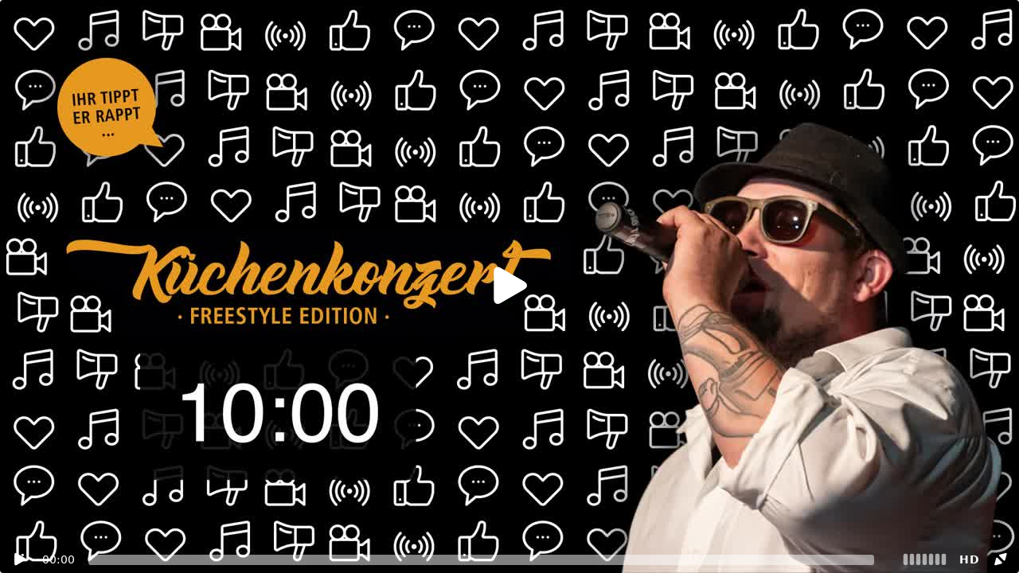

--- FILE ---
content_type: text/html; charset=UTF-8
request_url: https://www.webstream.eu/channel/kulturkueche/rt9600a1/embed
body_size: 1625
content:
<!DOCTYPE html>
<html lang="de"><head><meta http-equiv="Content-Type" content="text/html; charset=utf-8"/><meta charset="utf-8"/><meta name="viewport" id="viewport" content="width=device-width, initial-scale=1.0"/><meta name="robots" content="NOODP,all"/>
<title>Webstream.eu | kulturküche Video On-Demand und Livestreaming</title>
<script defer src="/web/flowpl7/hlsjs.min143.js" crossorigin=""></script>
<script defer src="/web/flowpl7/flowpl727self.min.js?62048" crossorigin=""></script>
<script defer src="/web/css/avplayermx.min.js?19506" crossorigin=""></script>
<link rel="stylesheet" href="/web/flowpl7/flowpl727skin.min.css?82582" crossorigin="">
<script>var getGlChList=false,glPageLang="de",glChLang="de"; function getGlVideoList(){ try{ var glVideoList=[{lastPos:30,channel:'kulturkueche',videoID:'rt9600a1',server:'dc2',cloud:'dc1-cdn.webstream.eu',plays:'',playsNow:'0',playsNowWRTC:'0',playsNowMax:'0',videoTitle:'kulturküche',orgTitle:'',videoDescr:'',searchTags:'',viewRatio:1.778,videoLen:3263,videoLenStr:'54:23',thumbs:'13',selThumb:1,viPos:0,statPublic:1,liveDVR:0,publViDownl:0,publAudDownl:1,embedIcon:'',embedIconDef:1,downlIcon:'',downlIconDef:1,isPrivat:false,isLive:0,isLive2:0,isWebLive:0,av1:0,hasX:0,isBackup:0,checkBackup:0,isRTMP:1,hasHls:1,hasDash:0,hlsImg:1,hasSD:1,hasSD2:1,convertEnd:1,isOwner:0,mp4Size:1200,sdSize:494,sd2Size:260,isEmbed:0,embedLink:'',endSince:163185451,recTime:1606499602}]; return glVideoList;}catch(err){return([]);}}</script>
<script>var glPageTranslObj=false;window.translate=false;window.getTranslation=false;</script>
<link href="/web/css/css-used-all.css?07261" crossorigin="" rel="stylesheet" type="text/css"/>
<script defer src="/web/css/js-combined.js?07261" crossorigin=""></script>
<script src="/web/css/jquery-min.js" crossorigin=""></script>
<script src="/web/css/vex.combined.min.js" crossorigin=""></script>
<link rel="stylesheet" href="/web/css/vex.css"/><link rel="stylesheet" href="/web/css/vex-theme-default.css"/><link rel="stylesheet" href="/web/css/font-awesome.min.css"/><script type="text/javascript">
//if(window.jwplayer) window.jwplayer.key="sZlme+mBwDmMGCNgjsK/cNKh31ZBIbotZfor2w=="; //jwPlayer raus genommen am 12.05.23, nur für Flash
if(vex) vex.defaultOptions.className = 'vex-theme-default';
function getGlAdList(){ try{ var glAdList=[]; return glAdList; }catch(err){return([]);}}    
function getGlEventList(){ try{ var glEventList=[]; return glEventList; }catch(err){return([]);}}  
function getGlPageToken(){ var glPageToken=""; return glPageToken; }                                                                                                                                                                                                                                                                                                                                                                                                                                                                                                                                                                                                                                 
var glActAcc=0,glVisibOnlyEmbedded=0,glUseVideoJS=0,glUseVRPlayer=0,glIsEmbed=1,glIsSiteEmbed=0,glShowEmbCodes=0,glChatEmbed=0,glCloudDomain="dc2-cdn.webstream.eu",glServerPrefix="dc2",glChannelURL="kulturkueche",glChannelTitle="kulturküche",glVideoURL="rt9600a1",glChatID="2383",glChatPrivate=0,glPageUpdateTime="-",glUserId="",glRenderPayPalBtn="",glPayPalBuyLink="",glPayPalPrice="",glPayPalEMail="",glPayPalCurrency="",glUseSandbox=0,glIpCheckActive=0,glZeitmessOpt=0,glZmRefParam="",glZeitmessDialogTime="";
var glChannelWebsite="",glSidebarURL="",glChannelMouseOverPlay=0,glChannelAutoPlayLive=0,glLimitViews=0,glPayToken="",glViDownLinkDays="7",glViDownLinkParam="viewOnly";      
var glHasErr=0,glHasPrvVideos=0,glUserChannelList=[],glPasswInfoText="",glNoVideosInfoText="",glNoVideosTextActive=0,glChannelInfoObj=0;
var glAlwaysUseCDN=0,glUseCDNIfNeeded=1;
</script>                                                                                                                                                           
<script defer type="text/javascript" src="/web/css/view-min.js?57540"></script>
</head><body>
<div id="mainDiv" class="embedView"></div></body></html>

--- FILE ---
content_type: text/html; charset=UTF-8
request_url: https://www.webstream.eu/view.php?getChat=0&ch=kulturkueche&t=8319300
body_size: 4952
content:
{"vs":"1612537126","isPrv":0,"msg":[{"time":1612461378,"usr":"Alexandra AP","msg":"Toitoitoi, ihr beiden, ich freue mich schon!!! Alexandra","id":2},{"time":1612461473,"usr":"Petra Meinert","msg":"Gleich geht&apos;s los wie sch\u00f6n :-)","id":3},{"time":1612461503,"usr":"Kulturk\u00fcche","msg":"Willkommen zum Rock &amp; Pop Karaoke! Singt mit uns von zuhause aus mit und lasst uns hier gerne eure Nachrichten da!","id":4},{"time":1612461529,"usr":"Claudia","msg":"ich bin sehr gespannt!","id":5},{"time":1612461580,"usr":"Ulla","msg":"Ich freue mich sehr auf Euch!\ud83d\ude00\ud83d\udc4d","id":6},{"time":1612461822,"usr":"B\u00e4rbel","msg":"Es w\u00e4re sch\u00f6n, wenn der Ton lauter w\u00e4re!&#10;&#10;B\u00e4rbel und Bernd","id":7},{"time":1612461836,"usr":"Elke","msg":"Wir freuen uns!&#10;Toitoitoi \ud83d\ude09","id":8},{"time":1612461861,"usr":"Sigrid K.","msg":"Leonard Cohen, Alles Gute Sigrid","id":9},{"time":1612461884,"usr":"Julia","msg":"Sehr sch\u00f6n, ich freue mich auf die Musik, die ihr ausgesucht habt\ud83d\udc4f\ud83d\udc4f","id":10},{"time":1612461981,"usr":"Alexandra AP","msg":"Andrea, du siehst total schick aus!!","id":11},{"time":1612462010,"usr":"Hiltrud","msg":"Wie sch\u00f6n! Nur leider etwas leise!","id":12},{"time":1612462186,"usr":"Moni","msg":"in der Tat zu leise, egal ob am PC oder Smartphone \u2639\ufe0f","id":13},{"time":1612462199,"usr":"Ellen Weitz","msg":"\ud83e\udd14 wieso ist bei facebook die Anzeige: Das Live-Video hat noch nicht begonnen?","id":14},{"time":1612462211,"usr":"Ulla","msg":"70 Jahre","id":15},{"time":1612462262,"usr":"Renate","msg":"67 Jahre","id":16},{"time":1612462270,"usr":"Petra J","msg":"Ganze 54 Jahre;-))))","id":17},{"time":1612462285,"usr":"Heike2","msg":"64","id":18},{"time":1612462297,"usr":"B\u00e4rbel2","msg":"B\u00e4rbel und Detlev 70 und 71 Jahre","id":19},{"time":1612462301,"usr":"Anne","msg":"69 Jahre","id":20},{"time":1612462334,"usr":"Heike","msg":"42","id":21},{"time":1612462349,"usr":"BK","msg":"Barbara: 63 Jahre&#10;Gabianna: 69 Jahre","id":22},{"time":1612462352,"usr":"Gundula","msg":"Hallo ihr liebe &#10;ich bin 61 Jahre und genie\u00dfe den Abend mit euch  \ud83d\ude00","id":23},{"time":1612462360,"usr":"Hiltrud","msg":"Liedm\u00e4\u00dfig gef\u00fchlt zwischen 16 und 69!\ud83d\ude09","id":24},{"time":1612462372,"usr":"Gerlinde","msg":"noch 65","id":25},{"time":1612462401,"usr":"Maripe","msg":"Marianne 64 Jahre","id":26},{"time":1612462414,"usr":"Birgit und Michael","msg":"Hallo Andrea, wir sind astreine Mitglieder im RockChor 60+  &#10;Michael (64) und Birgit (60).&#10;Danke wir haben viel Spa\u00df!","id":27},{"time":1612462443,"usr":"Gundula","msg":"Hallo ihr Lieben &#10;ich bin 61 und freu mich auf einen sch\u00f6nen Abend mit euch \ud83d\ude00","id":28},{"time":1612462447,"usr":"Ulli","msg":"suuuuuper&#10;bin 65 Ulli\/Ulrike G","id":29},{"time":1612462489,"usr":"Barbara Alt","msg":"Ihr seht toll aus! Macht Laune und euch viel Spass und weiterhin Toi Toi Toi.....","id":30},{"time":1612462499,"usr":"Walter","msg":"Hi Andrea, du machst es wieder sehr stimmungsvoll, klasse! Ich bin zwar schon 72, aber auch neuen, singbaren Liedern sehr aufgeschlossen. \ud83d\udc4d","id":31},{"time":1612462528,"usr":"Julia","msg":"28 Jahre","id":32},{"time":1612462553,"usr":"Helga","msg":"Andrea du bist un\u00fcbertroffen aber leider etwas leise !\ud83d\ude04","id":33},{"time":1612462619,"usr":"Bene","msg":"Freue mich euch zu h\u00f6ren und laut mitzuschmettern. Bin 58","id":34},{"time":1612462625,"usr":"Kulturk\u00fcche","msg":"Toll, dass ihr alle dabei seid! Wir haben den Ton auf H\u00f6he, wir hoffen, es erreicht euch :)","id":35},{"time":1612462644,"usr":"Petra Meinert","msg":"juchhuuuuu , das hast Du zu meinem Geburtstag auch gesungen ! Sch\u00f6\u00f6\u00f6\u00f6\u00f6\u00f6\u00f6\u00f6\u00f6\u00f6\u00f6\u00f6\u00f6\u00f6\u00f6n :-)","id":36},{"time":1612462702,"usr":"Anne","msg":"Bravo\ud83d\ude0d","id":37},{"time":1612462753,"usr":"Alexandra AP","msg":"Andrea, du bist in topform, wunderbar!!Und Manfreds Rhythmus reisst mit, herrlich!!!:-))","id":38},{"time":1612462777,"usr":"Alexandra AP","msg":"\ud83d\ude0a","id":39},{"time":1612462802,"usr":"Hiltrud","msg":"Eigentlich m\u00f6chte man euch am liebsten nur zuh\u00f6ren!\ud83d\ude0d","id":40},{"time":1612462818,"usr":"Hiltrud","msg":"\ud83d\udc4f\ud83d\udc4f\ud83d\udc4f\ud83d\udc4f","id":41},{"time":1612462875,"usr":"Bene","msg":"super.....\ud83d\udc4f\ud83d\udc4f\ud83d\udc4f\ud83d\udc4f\ud83d\udc4f\ud83d\udc4f","id":42},{"time":1612462974,"usr":"Ulli","msg":"ich h\u00f6re euch \u201enur\u201c zu\ud83d\ude0e\ud83d\ude43\ud83d\ude0d&#10;soviel Pepp und gute Laune und Stimme - bin total hin und weg\ud83d\udc4f","id":43},{"time":1612462989,"usr":"Heike2","msg":"Genau meine Musik!!!\ud83d\udc4d\ud83d\ude42","id":44},{"time":1612463038,"usr":"Petra J","msg":"Soooo sch\u00f6n....","id":45},{"time":1612463050,"usr":"Petra Meinert","msg":"total sch\u00f6n","id":46},{"time":1612463135,"usr":"Anne","msg":"da konnte ich doch tats\u00e4chlich mitsingen\ud83d\ude00\ud83d\ude00\ud83d\ude00","id":47},{"time":1612463249,"usr":"Ulli2","msg":"Es k\u00f6nnte lauter sein","id":48},{"time":1612463379,"usr":"Regina","msg":"Echt klasse! Leider ist bei mir das Bild verzerrt","id":49},{"time":1612463383,"usr":"Ulli2","msg":"Hallelujah","id":50},{"time":1612463386,"usr":"Wilfried","msg":"ich bin f\u00fcr Leonhard Cohen: Halleluja","id":51},{"time":1612463399,"usr":"Ute","msg":"Halleluja","id":52},{"time":1612463409,"usr":"Petra J","msg":"Hallelujah","id":53},{"time":1612463411,"usr":"Petra Meinert","msg":"Halleluja bitte ...obwohl Heute hier morgen dort auch eines meiner absoluten Lieblingslieder ist ...mmmmh... aber hier lieber doch Halleluja","id":54},{"time":1612463413,"usr":"Edeltrud","msg":"Hannes Wader","id":55},{"time":1612463414,"usr":"Sigrid K.","msg":"Halleluja","id":56},{"time":1612463416,"usr":"Birgit und Michael","msg":"Wir sind f\u00fcr &quot;Halleluja&quot;","id":57},{"time":1612463418,"usr":"Gerlinde","msg":"Heute hier, morgen dort, ist laut genug !","id":58},{"time":1612463419,"usr":"Iris","msg":"Halleluja","id":59},{"time":1612463419,"usr":"Alexandra AP","msg":"heute hier morgen dort","id":60},{"time":1612463421,"usr":"Hiltrud","msg":"Halleluja","id":61},{"time":1612463425,"usr":"Karin","msg":"halleluja","id":62},{"time":1612463428,"usr":"heike","msg":"hallelujah","id":63},{"time":1612463430,"usr":"BK","msg":"Heute hier morgen dort","id":64},{"time":1612463435,"usr":"B\u00e4rbel2","msg":"Halleluja","id":65},{"time":1612463438,"usr":"Siegrid","msg":"hallelujah","id":66},{"time":1612463439,"usr":"Barbara Alt","msg":"Hallelujah","id":67},{"time":1612463443,"usr":"Ulli","msg":"halleluja","id":68},{"time":1612463449,"usr":"Ilona","msg":"halleluja","id":69},{"time":1612463459,"usr":"Bene","msg":"halleluja","id":70},{"time":1612463461,"usr":"BK","msg":"Hallelujah","id":71},{"time":1612463463,"usr":"nowa","msg":"heute hier, morgen dort","id":72},{"time":1612463470,"usr":"Anne","msg":"ich bin f\u00fcr Hallelujah","id":73},{"time":1612463475,"usr":"Anke","msg":"Hallelujah\ud83d\ude03\ud83d\ude03\ud83d\ude03\ud83d\ude03","id":74},{"time":1612463481,"usr":"Marlene, Konni","msg":"Wir m\u00f6chten Heute hier... h\u00f6ren und singen. Marlene &amp; Konni","id":75},{"time":1612463485,"usr":"Hans u. Regine","msg":"hallelujah","id":76},{"time":1612463501,"usr":"Maria","msg":"Hallelujah","id":77},{"time":1612463519,"usr":"Elke","msg":"Heute hier, morgen dort&#10;64 \ud83d\ude09","id":78},{"time":1612463530,"usr":"Ilona","msg":"halleluja bitte - ein sch\u00f6ner Abschluss f\u00fcr eine tolle Stunde \ud83d\ude03","id":79},{"time":1612463544,"usr":"Biggy","msg":"halleluja","id":80},{"time":1612463560,"usr":"Brigitte","msg":"Brigitte, :&#10;&#10;&#10;&#10;&#10; heute hier , morgen dort, Ihr seid spitze\ud83d\ude0d","id":81},{"time":1612463592,"usr":"Renate","msg":"Hallejujah","id":82},{"time":1612463597,"usr":"Thomas","msg":"Heute hier, morgen dort","id":83},{"time":1612463602,"usr":"Lupo","msg":"Halleluja","id":84},{"time":1612463647,"usr":"Heike","msg":"Bei mir ist jetzt nix mehr...","id":85},{"time":1612463673,"usr":"Anne","msg":"bei mir auch nicht","id":86},{"time":1612463699,"usr":"Regina Schulz","msg":"Halleluja","id":87},{"time":1612463699,"usr":"Hiltrud","msg":"Wundersch\u00f6n - zum Zuh\u00f6ren!\ud83d\ude0d","id":88},{"time":1612463715,"usr":"Sigrid K.","msg":"Hi, das ist ein so sch\u00f6nes Liebeslied!","id":89},{"time":1612463802,"usr":"Anne","msg":"bei mir ist nur noch ein Standbild. bei euch auch?","id":90},{"time":1612463851,"usr":"Angelika Halleluja","msg":"Angelika P.  Halleluja","id":91},{"time":1612463865,"usr":"Claudia","msg":"ich bin 45 und stimme f\u00fcr Halleluja","id":92},{"time":1612463875,"usr":"Hiltrud","msg":"Hier ist alles ok","id":93},{"time":1612463876,"usr":"Ulli","msg":"war bei mir auch - rausgehen und wieder rein","id":94},{"time":1612463942,"usr":"Petra J","msg":"Ihr seid tol!!!!","id":95},{"time":1612463974,"usr":"Edeltrud","msg":"Ist es m\u00f6glich den Ton lauter zu stellen?&#10;Ich finde Eure Musik super toll ! \ud83d\udc95","id":96},{"time":1612463975,"usr":"Regina Schulz","msg":"\ud83d\udc4f","id":97},{"time":1612464118,"usr":"Irene","msg":"Irene: Super Song-Auswahl !!! Vielen Dank!","id":98},{"time":1612464243,"usr":"Edeltrud","msg":"Campino w\u00e4re stolz auf Euch","id":99},{"time":1612464265,"usr":"Petra J","msg":"Suuuper. Meine Nachbarn haben mitgeh\u00f6rt;-)","id":100},{"time":1612464265,"usr":"Heike","msg":"Bitte Halleluja!","id":101},{"time":1612464310,"usr":"Mokka","msg":"Ihr seht beide toll aus...","id":102},{"time":1612464311,"usr":"Renate","msg":"Sehr sch\u00f6nes Oberteil, Andrea","id":103},{"time":1612464411,"usr":"Mokka","msg":"Ich w\u00fcnsche mir Hallelujah&#10;&#10;\ud83d\ude07","id":104},{"time":1612464423,"usr":"Bene","msg":"\ud83d\ude0dIhr seht BEIDE super aus\ud83d\udc4d\ud83d\udc4c","id":105},{"time":1612464446,"usr":"Petra J","msg":"Juchuh","id":106},{"time":1612464448,"usr":"Helga","msg":"Sehr sch\u00f6n und gef\u00fchlvoll, ihr erg\u00e4nzt euch perfekt, bravo !\ud83d\udc4f\ud83d\udc4f\ud83d\udc4f","id":107},{"time":1612464463,"usr":"Regina Schulz","msg":"\ud83d\udc4b","id":108},{"time":1612464466,"usr":"Sigrid K.","msg":"Bleibt alle stark und gesund und heiter!","id":109},{"time":1612464557,"usr":"Mokka","msg":"Vielen Dank f\u00fcr die wundersch\u00f6nen Lieder und toll, das es euch gibt!! \ud83d\udc4d\ud83d\ude0e","id":110},{"time":1612464573,"usr":"Ulli","msg":"seht beide toll aus uns seid toll\ud83d\udc4f\ud83d\udc4f","id":111},{"time":1612464719,"usr":"Elba","msg":"elba: wunderbar \ud83d\udc4f\ud83d\udc4f\ud83d\udc4f","id":112},{"time":1612464728,"usr":"Iris","msg":"gigantisches Finale!","id":113},{"time":1612464739,"usr":"Petra J","msg":"Ihr seid super!","id":114},{"time":1612464751,"usr":"Ulli","msg":"\ud83d\udc4f\ud83d\udc4f\ud83d\udc4f\ud83d\ude43","id":115},{"time":1612464756,"usr":"Hiltrud","msg":"\ud83d\udc4f\ud83d\udc4f\ud83d\udc4f\ud83d\ude0d","id":116},{"time":1612464756,"usr":"Claudia","msg":"super!","id":117},{"time":1612464770,"usr":"Regina Schulz","msg":"Sehr sch\u00f6ne Interpretation!","id":118},{"time":1612464789,"usr":"Petra Meinert","msg":"Das war eine wundersch\u00f6ne Version von Halleluja !! G\u00e4nsehautfeeling.&#10;Supersch\u00f6ne Interpretation","id":119},{"time":1612464793,"usr":"Mari","msg":"Mari : bin ein bisschen sp\u00e4t \ud83d\ude05tolle Stimme und prima lima liedauswahl!! w\u00e4re beim n\u00e4chsten mal fr\u00fcher dabei \ud83d\ude0d","id":120},{"time":1612464823,"usr":"Brigitte","msg":"ein toller Abend, danke","id":121},{"time":1612464832,"usr":"Kulturk\u00fcche","msg":"Wir sind auch ganz ger\u00fchrt von der tollen Halleluja-Version!!","id":122},{"time":1612464838,"usr":"Ulli2","msg":"Super!","id":123},{"time":1612464904,"usr":"Elba","msg":"supertolles konzert herzlichen dank daf\u00fcr","id":124},{"time":1612464982,"usr":"Bene","msg":"Wann singen wir das?\ud83d\ude0e","id":125},{"time":1612465004,"usr":"Hiltrud","msg":"Diabolisch toll!\ud83d\udc79","id":126},{"time":1612465034,"usr":"Edeltrud","msg":"\ud83d\udc4f\ud83d\udc4f\ud83d\udc4f\u2764\u2764\u2764 Danke","id":127},{"time":1612465037,"usr":"Ulli","msg":"vielen vielen Dank f\u00fcr dieses tolle Konzert\ud83d\ude0d","id":128},{"time":1612465056,"usr":"Julia","msg":"\ud83d\udc4f\ud83d\udc4f\ud83d\udc4f","id":129},{"time":1612465057,"usr":"Helga","msg":"Wow, super !!!","id":130},{"time":1612465065,"usr":"Gerlinde","msg":"super tolles Konzert, danke, hoffentlich bald wieder live!!!!!","id":131},{"time":1612465075,"usr":"Regina Schulz","msg":"Super Konzert!!! Danke \ud83d\ude4f","id":132},{"time":1612465103,"usr":"Hiltrud","msg":"\ud83d\udc4f\ud83d\udc4f\ud83d\udc4f\ud83d\udc4f\ud83d\udc4f\ud83d\udc4f\ud83d\udc4f\ud83d\udc4f\ud83d\udc4f","id":133},{"time":1612465124,"usr":"Regina Schulz","msg":"\ud83d\udc4f\ud83d\udc4f\ud83d\udc4f\ud83d\udc4f\ud83d\udc4f\ud83d\udc4f\ud83d\udc4f\ud83d\udc4f\ud83d\udc4f\ud83d\udc4f\ud83d\udc4f","id":134},{"time":1612465126,"usr":"Barbara Alt","msg":"Hat mir super gefallen. Hoffe Ihr macht das noch \u00f6fter \ud83d\ude04\ud83d\ude0d\ud83d\ude0d","id":135},{"time":1612465168,"usr":"B\u00e4rbel2","msg":"Klasse , vielen Dank","id":136},{"time":1612465172,"usr":"Claudia","msg":"Die Borner gr\u00fcssen euch","id":137},{"time":1612465227,"usr":"Regina Schulz","msg":"\ud83d\udc4d","id":138},{"time":1612465378,"usr":"Petra Meinert","msg":"Danke Euch ganz herzlich f\u00fcr die sch\u00f6ne Musik . Liebe Gr\u00fc\u00dfe","id":139},{"time":1612465436,"usr":"Alexandra AP","msg":"tolltolltolll!!!!","id":140},{"time":1612465464,"usr":"Petra J","msg":"Es war toll, vielen Dank Euch beiden!","id":141},{"time":1612465555,"usr":"Birgit und Michael","msg":"Ihr ward wieder super. Vielen Dank...... K\u00f6nnt Ihr gerne mal wiederholen.\ud83d\ude18\ud83d\ude0a","id":142},{"time":1612465596,"usr":"Marlene, Konni","msg":"Vielen Dank!\ud83d\ude00\ud83d\udc4f\ud83d\udc4f","id":143},{"time":1612465646,"usr":"Petra Jaap","msg":"War wieder ein Super Konzert und hat richtig Laune gemacht. Danke euch unbd dem Team\ud83d\ude0d\ud83d\ude0a","id":144},{"time":1612465724,"usr":"heike","msg":"Sabrina und Heike: Vielen Dank f\u00fcr einen sch\u00f6nen Abend. Uns hat es Superkalifragilistigexpialigetisch gefallen.\ud83d\ude18","id":145},{"time":1612520915,"usr":"Andrea und Manfred","msg":"Hallohoooo ihr Lieben, vielen Dank f\u00fcr all Eure lieben Kommentare! \ud83e\udd7a\ud83d\ude0aso sch\u00f6\u00f6\u00f6\u00f6hn!Und auch f\u00fcrs Einschalten! Das macht Veranstaltungen erst m\u00f6glich: Ihr Zuschauer!!! teilt gerne den Link zum Video noch weiter. Es bleibt noch eine Weile online! Danke sch\u00f6n auch noch mal Chris und Thomas f\u00fcr die tolle und freundliche technische Umsetzung und an Lara und Hannah von der Kulturk\u00fcche\u2764\ufe0f\u2764\ufe0f\u2764\ufe0fliebe Gr\u00fcsse Andrea und Manfred","id":146},{"time":1612537043,"usr":"Andrea","msg":"PS: das Konzert startet bei Minute 20... Also bitte auf der Zeitleiste bis  0:20 weiterklicken! oder viiiiiel Geduld haben \ud83d\ude2c\ud83d\ude03und oben Links macht man den Ton von stumm auf laut","id":147}]}

--- FILE ---
content_type: text/css
request_url: https://www.webstream.eu/web/flowpl7/flowpl727skin.min.css?82582
body_size: 5173
content:
@charset "UTF-8";@font-face{font-family:"flowplayer";src:url("flowplayer.woff2") format("woff2");}.fp-icon{display:inline-block;}.fp-icon:before{font-family:flowplayer;font-size:1.7em;}.fp-airplay:before{content:"";}.fp-fullscreen:before{content:"";}.fp-checked:before{content:"";}.fp-embed:before{content:"";color:#fff;}.fp-chromecast:before{content:"";}.fp-email:before{content:"";}.fp-playbtn:before{content:"";}.fp-share:before{content:"";}.fp-share2:before{content:"";}.fp-twitter:before{content:"";color:#1da1f2;}.fp-facebook:before{content:"";color:#3b5998;}.fp-volumebtn:before{content:"";}.fp-volume-off:before{content:"";}.fp-unload:before{content:"";}.fp-prevbtn:before{content:"";}.fp-nextbtn:before{content:"";}.flowplayer.is-mouseover .fp-captions,.flowplayer.is-paused .fp-captions{bottom:3em;}.flowplayer.is-fullscreen{top:0 !important;left:0 !important;border:0 !important;margin:0 !important;width:100% !important;height:100% !important;max-width:100% !important;z-index:99999 !important;box-shadow:0 !important;background-image:none !important;background-color:#333;}.flowplayer.is-fullscreen .fp-player{background-color:#333;}.flowplayer.is-fullscreen .fp-fullscreen:before{content:"";}.flowplayer.is-fullscreen.fp-outlined .fp-fullscreen:before,.flowplayer.is-fullscreen.fp-minimal .fp-fullscreen:before{content:"";}.flowplayer.is-fullscreen.fp-edgy .fp-fullscreen:before{content:"";}.flowplayer.is-fullscreen.fp-edgy.fp-outlined .fp-fullscreen:before,.flowplayer.is-fullscreen.fp-edgy.fp-minimal .fp-fullscreen:before{content:"";}.flowplayer.is-fullscreen.is-mouseout.is-playing .fp-ui{cursor:none;}.flowplayer.is-playing .fp-playbtn:before{content:"";}.flowplayer.is-playing.fp-outlined .fp-playbtn:before,.flowplayer.is-playing.fp-minimal .fp-playbtn:before{content:"";}.flowplayer.is-playing.fp-edgy .fp-playbtn:before{content:"";}.flowplayer.is-playing.fp-edgy.fp-outlined .fp-playbtn:before,.flowplayer.is-playing.fp-edgy.fp-minimal .fp-playbtn:before{content:"";}.flowplayer.is-muted .fp-volumebtn:before{content:"";}.flowplayer.is-muted.fp-outlined .fp-volumebtn:before,.flowplayer.is-muted.fp-minimal .fp-volumebtn:before{content:"";}.flowplayer.is-muted.fp-edgy .fp-volumebtn:before{content:"";}.flowplayer.is-muted.fp-edgy.fp-outlined .fp-volumebtn:before,.flowplayer.is-muted.fp-edgy.fp-minimal .fp-volumebtn:before{content:"";}.flowplayer.is-inverted .fp-duration{display:none;}.flowplayer.is-inverted .fp-remaining{display:block;}.flowplayer.is-closeable .fp-header .fp-unload{display:block;}.flowplayer.is-error{background-color:#aaa;}.flowplayer.is-error .fp-ui{opacity:1;}.flowplayer.is-live .fp-timeline{visibility:hidden;}.flowplayer.is-live .fp-bar>*.fp-buffer,.flowplayer.is-live .fp-bar-slider>*.fp-buffer{max-width:100%;}.flowplayer.is-live.is-dvr .fp-timeline{visibility:visible;}.flowplayer.is-live.is-dvr.is-live-position .fp-duration{color:#00abcd;}.flowplayer.no-buffer .fp-ui .fp-controls .fp-timeline .fp-buffer{display:none;}.flowplayer.no-volume .fp-volumebar{display:none;}.flowplayer.is-muted .fp-volumebtn{display:inline-block;}@keyframes pulse{0%{opacity:0;}100%{opacity:1;}}.flowplayer .fp-chromecast-engine{position:absolute;display:none;top:0;bottom:0;right:0;left:0;color:#fff;}.flowplayer .fp-chromecast-engine .fp-chromecast-engine-status{font-size:150%;text-align:center;}.flowplayer .fp-chromecast-engine .fp-chromecast-engine-icon{-webkit-mask-image:url("[data-uri]");mask-image:url("[data-uri]");-webkit-mask-size:100% 100%;background-color:#fff;margin:10% auto 2em;height:5em;width:5em;}.flowplayer.is-chromecast{background-color:#333;}.flowplayer.is-chromecast .fp-chromecast-engine{display:block;}.flowplayer.is-chromecast .fp-flash-disabled{display:none !important;}.flowplayer.is-chromecast .fp-engine{left:-9999em;top:-9999em;bottom:auto;right:auto;}.flowplayer.fp-default-playlist .fp-prev,.flowplayer.fp-default-playlist .fp-next{position:absolute;top:45%;opacity:.3;transition:opacity .2s;}.flowplayer.fp-default-playlist .fp-prev:before,.flowplayer.fp-default-playlist .fp-next:before{font-family:flowplayer;font-size:2.8em;}.flowplayer.fp-default-playlist .fp-prev{left:.4em;}.flowplayer.fp-default-playlist .fp-prev:before{content:"";}.flowplayer.fp-default-playlist .fp-next{right:.4em;}.flowplayer.fp-default-playlist .fp-next:before{content:"";}.flowplayer.fp-default-playlist .fp-playlist{position:absolute;right:.4em;bottom:3em;width:100%;text-align:center;}.flowplayer.fp-default-playlist .fp-playlist a{background-color:#fff;height:.8em;border-radius:50%;width:.8em;opacity:.7;display:inline-block;transition:transform .2s;}.flowplayer.fp-default-playlist .fp-playlist a:hover{transform:scale(1.2,1.2);}.flowplayer.fp-default-playlist .fp-playlist a.is-active{opacity:1;}.flowplayer.fp-default-playlist.fp-edgy .fp-prev:before{content:"";}.flowplayer.fp-default-playlist.fp-edgy .fp-next:before{content:"";}.flowplayer.fp-default-playlist.fp-outlined .fp-prev:before,.flowplayer.fp-default-playlist.fp-minimal .fp-prev:before{content:"";}.flowplayer.fp-default-playlist.fp-outlined .fp-next:before,.flowplayer.fp-default-playlist.fp-minimal .fp-next:before{content:"";}.flowplayer.fp-default-playlist.fp-edgy.fp-outlined .fp-prev:before,.flowplayer.fp-default-playlist.fp-edgy.fp-minimal .fp-prev:before{content:"";}.flowplayer.fp-default-playlist.fp-edgy.fp-outlined .fp-next:before,.flowplayer.fp-default-playlist.fp-edgy.fp-minimal .fp-next:before{content:"";}.flowplayer.fp-custom-playlist{overflow:visible;}.flowplayer.fp-custom-playlist .fp-playlist,.flowplayer.fp-custom-playlist.is-splash .fp-playlist,.flowplayer.fp-custom-playlist.is-poster .fp-playlist,.flowplayer.fp-custom-playlist.is-loading .fp-playlist{display:block;opacity:1;}.flowplayer .fp-player,.flowplayer .fp-ui,.flowplayer .fp-header,.flowplayer .fp-captions,.flowplayer .fp-controls{position:absolute;width:100%;}.flowplayer{font-family:avenir,sans-serif;font-size:16px;position:relative;max-height:100%;overflow:hidden;border-radius:.24em;background-position:center;background-repeat:no-repeat;background-size:cover;width:100%;display:inline-block;}.flowplayer.is-ready:not(.is-poster){background-size:contain;}.flowplayer.vi16.is-ready:not(.is-poster),flowplayer.vi43.is-ready:not(.is-poster){background-color:#333;}.defBgColor .flowplayer.viEmbed.is-ready:not(.is-poster){background-color:#333;}.flowplayer .fp-hidden{display:none;}.flowplayer .fp-shown{display:block !important;}.flowplayer *{box-sizing:border-box;}.flowplayer .fp-engine{display:block;width:100%;position:absolute;top:0;bottom:0;left:0;right:0;height:100%;width:100%;}.flowplayer video.fp-engine:not(.native-subtitles)::-webkit-media-controls{display:none !important;}.flowplayer .fp-player{position:absolute;bottom:0;top:0;}.flowplayer .fp-ui{height:100%;top:0;background-image:none;transition:background-image .1s;text-align:center;cursor:default;color:#fff;}.flowplayer .fp-ui a,.flowplayer .fp-ui strong{color:inherit !important;font-style:normal !important;text-decoration:none !important;}.flowplayer .fp-ui strong{font-weight:bold !important;}.flowplayer .fp-ui>*{transition:opacity .1s;opacity:0;}.flowplayer.fp-ui-shown .fp-ui,.flowplayer.is-paused:hover .fp-ui,.vi16.hover .flowplayer.is-paused .fp-ui,.vi43.hover .flowplayer.is-paused .fp-ui,.flowplayer.is-mouseover .fp-ui,.flowplayer.is-loading .fp-ui{background-image:linear-gradient(to top,rgba(0,0,0,.55),transparent 43px);}.fp-ui>.fp-pause,.fp-ui>.fp-header{display:none;}.fp-ui>.fp-play{display:flex;justify-content:center;align-items:center;height:0;opacity:0;}.flowplayer.is-ready.is-paused .fp-ui>.fp-play{height:100%;}.flowplayer.is-splash.is-paused .fp-ui>.fp-play{height:100%;}.flowplayer.is-poster.is-paused .fp-ui>.fp-play{height:100%;}.flowplayer.fp-ui-shown .fp-ui>*,.flowplayer.is-paused:hover .fp-ui>*,.vi16.hover .flowplayer.is-paused .fp-ui>*,.vi43.hover .flowplayer.is-paused .fp-ui>*,.flowplayer.is-mouseover .fp-ui>*{opacity:1;}.flowplayer.is-touch.is-paused .fp-ui>*{opacity:1;}.flowplayer.viEmbed.is-paused .fp-ui>*{opacity:1;}.flowplayer .fa-spinner{font-size:2.7em;color:#eee;}.fp-play>.fp-playbtn{font-size:2.5em;}.flowplayer.is-playing .fp-play>.fp-playbtn{height:0;opacity:0;}.flowplayer.is-splash .fp-play>.fp-playbtn{font-size:3em;}.fp-ui>.fp-waiting{display:flex;justify-content:center;align-items:center;height:0;opacity:0 !important;transition:opacity 0s;}.fp-waiting>.fa-spinner{height:0;}.flowplayer.is-loading .fp-ui>.fp-play,.flowplayer.is-seeking .fp-ui>.fp-play{display:none;}.flowplayer.is-poster .fp-engine,.flowplayer.is-loading .fp-engine{opacity:0;}.flowplayer.is-poster .fp-captions{display:none !important;}.flowplayer.is-disabled .fp-color{background-color:#999;}.flowplayer.has-title .fp-header{top:0;text-align:right;}.flowplayer .fp-header{top:0;text-align:left;height:3.6em;transition:opacity .3s;padding-left:.9em;}.flowplayer .fp-header .fp-icon{margin:.9em .9em 0 0;}.flowplayer .fp-header .fp-icon.fp-active{color:#ec6c4c;}.flowplayer .fp-header .fp-fullscreen,.flowplayer .fp-header .fp-unload{float:right;}.flowplayer .fp-header .fp-unload{display:none;}.flowplayer .fp-help{display:none;}.flowplayer .fp-message{background-color:rgba(0,0,0,.5);text-align:left;font-size:1.2em;overflow:hidden;opacity:0;padding:.6em .9em;transition:opacity .3s;}.flowplayer .fp-message.fp-shown{opacity:1;}.flowplayer .fp-message.fp-shown+.fp-header{opacity:0;}.flowplayer .fp-textarea{background-color:rgba(0,0,0,.5);width:80%;position:absolute;left:10%;top:15%;color:#fff;outline:0;border-radius:.2em;border:0;min-height:60%;}.flowplayer .fp-logo{position:absolute;bottom:3em;left:.9em;}.flowplayer .fp-logo img{width:100%;}.flowplayer .fp-captions{bottom:1.2em;display:none;text-align:center;color:#fff;}.flowplayer .fp-captions p{background-color:rgba(0,0,0,.65);border-radius:.2em;font-size:110%;display:inline-block;padding:.1em .3em;margin:.1em;}.flowplayer .fp-speed-flash{position:absolute;left:0;right:0;bottom:0;top:0;margin:auto;font-size:4em;color:#fff;font-weight:bold;text-shadow:0 0 10px rgba(0,0,0,.3);opacity:0 !important;transform:scale(.8);transition:all .2s;width:4em;height:2em;display:none;}.flowplayer .fp-speed-flash.fp-hilite{opacity:1 !important;transform:scale(1);}.flowplayer .fp-remaining{display:none;}.flowplayer .fp-controls{display:flex;justify-content:space-around;align-items:center;height:2.4em;bottom:0;z-index:2;padding-left:.3em;padding-right:.3em;}.flowplayer.is-splash .fp-controls{padding-right:0;}.flowplayer .fp-controls>*{margin:0 .6em;}.flowplayer .fp-controls>strong{letter-spacing:1px;}.flowplayer .fp-controls img{width:1.2em;}.flowplayer .fp-bar,.flowplayer .fp-bar-slider{background-color:#ccc;background-color:rgba(255,255,255,.5);position:relative;cursor:col-resize;height:.9em;border-radius:.24em;flex:1;}.flowplayer .fp-bar>*,.flowplayer .fp-bar-slider>*{background-color:rgba(255,255,255,.6);position:absolute;height:100%;border-radius:.24em;}.flowplayer .fp-bar>*.fp-progress.animated,.flowplayer .fp-bar-slider>*.fp-progress.animated{transition-timing-function:linear;transition-property:width,height;}.flowplayer .fp-bar>*.fp-buffer,.flowplayer .fp-bar-slider>*.fp-buffer{transition:width .25s linear;}.flowplayer .fp-bar.no-animation>*,.flowplayer .no-animation.fp-bar-slider>*{transition:none;}.flowplayer .fp-timeline{transition:height .2s;}.flowplayer .fp-cuepoint{background-color:#000;position:absolute;height:100%;width:2px;}.flowplayer .fp-timestamp{background-color:rgba(0,0,0,.65);display:none;border-radius:.2em;padding:.1em .3em;font-size:90%;bottom:1.4em;height:auto;}.flowplayer .fp-timeline:hover .fp-timestamp{display:inline;}.flowplayer .fp-volume{display:flex;height:100%;align-items:center;}.flowplayer .fp-volumebtn{display:none;}.flowplayer .fp-bar-slider{background-color:transparent;user-select:none;transition:height .2s;white-space:nowrap;-ms-flex:1 0 auto;}.flowplayer .fp-bar-slider em{border-radius:2px;display:inline-block;width:5px;height:100%;position:relative;vertical-align:top;margin-left:3px;transition:transform .4s;transform-origin:bottom;user-select:none;transform:scale(1.1);}.flowplayer .fp-bar-slider em:hover{transform:scaleY(1.35);transition:transform .2s;}.flowplayer .fp-bar-slider em.fp-grey{background-color:rgba(255,255,255,.75);}.flowplayer.no-flex .fp-controls{white-space:nowrap;}.flowplayer.no-flex .fp-controls>*{display:inline-block;vertical-align:center;margin:0 .3em;}.flowplayer.no-flex .fp-timeline{width:40%;}.flowplayer.no-flex.fp-full .fp-timeline{margin-bottom:.6em;height:.9em;}.flowplayer.no-flex.fp-fat .fp-bar,.flowplayer.no-flex.fp-playful .fp-bar,.flowplayer.no-flex.fp-fat .fp-bar-slider,.flowplayer.no-flex.fp-playful .fp-bar-slider{height:.9em !important;}.flowplayer.fp-fat .fp-bar,.flowplayer.fp-playful .fp-bar,.flowplayer.fp-fat .fp-bar-slider,.flowplayer.fp-playful .fp-bar-slider{height:100%;border-radius:0;}.flowplayer.fp-fat .fp-bar>*,.flowplayer.fp-playful .fp-bar>*,.flowplayer.fp-fat .fp-bar-slider>*,.flowplayer.fp-playful .fp-bar-slider>*{border-radius:0;}.flowplayer.fp-fat .fp-timestamp,.flowplayer.fp-playful .fp-timestamp{bottom:3.2em;}.flowplayer.fp-fat .fp-bar-slider em,.flowplayer.fp-playful .fp-bar-slider em{transform:scaleY(.6);transform-origin:center;}.flowplayer.fp-fat .fp-bar-slider em:hover,.flowplayer.fp-playful .fp-bar-slider em:hover{transform:scaleY(.75);}.flowplayer.fp-slim .fp-timeline{height:.2em;}.flowplayer.fp-slim .fp-controls:hover .fp-timeline{height:.9em;}.flowplayer.fp-slim .fp-cue{width:4px;}.flowplayer.fp-slim .fp-bar-slider{height:.2em;}.flowplayer.fp-slim .fp-controls:hover .fp-bar-slider{height:.9em;}.flowplayer.fp-full .fp-timeline{position:absolute;height:.3em;bottom:2.8em;margin:0;width:100%;border-radius:0;overflow:inherit;left:0;}.flowplayer.fp-full .fp-timeline:before{content:"";width:100%;height:1.2em;position:absolute;top:-1.2em;left:0;}.flowplayer.fp-full .fp-controls{height:2.8em;}.flowplayer.fp-full .fp-controls:hover .fp-timeline{height:1em;}.flowplayer.fp-full .fp-volume{margin-right:auto;}.flowplayer.fp-full .fp-duration,.flowplayer.fp-full .fp-remaining{margin-left:0;}.flowplayer.fp-full .fp-duration:before,.flowplayer.fp-full .fp-remaining:before{position:relative;content:"/";left:-.3em;}.flowplayer.fp-minimal .fp-controls{background-color:transparent !important;}.flowplayer.fp-minimal .fp-controls>*{display:none;}.flowplayer.fp-minimal .fp-header>*{display:none;}.flowplayer.fp-minimal .fp-header .fp-fullscreen{display:inherit;}.flowplayer.fp-minimal .fp-timeline{height:.3em;max-width:12em;width:100%;display:block;margin:0 auto;flex:none;}.flowplayer.fp-playful .fp-color,.flowplayer.fp-playful .fp-color-play{background-color:#ec6c4c;fill:#ec6c4c;}.flowplayer.fp-playful .fp-controls{background-color:#006680;}.flowplayer .fp-selected:before{content:"✓ ";}.flowplayer .fp-menu{background-color:rgba(0,0,0,.5);border-radius:.24em;position:absolute;width:8em;right:.5em;z-index:2;font-size:90%;transition:opacity .2s,transform .2s,height .2s;transform:scale(.95);height:0;opacity:0 !important;}.flowplayer .fp-menu.fp-active{transform:scale(1);height:auto;bottom:3.2em;opacity:1 !important;}.flowplayer .fp-menu>*{display:block;padding:.4em 1.2em;text-align:right;}.flowplayer .fp-menu strong{display:block;padding:.7em 1.2em;border-bottom:1px solid rgba(255,255,255,.2);background-color:rgba(0,0,0,.3);text-transform:uppercase;letter-spacing:1px;cursor:default;font-size:90%;}.flowplayer .fp-menu a{color:rgba(255,255,255,.8);}.flowplayer .fp-menu a:hover:not(.fp-selected){background-color:#000;color:#fff;}.flowplayer .fp-menu .fp-icon{cursor:pointer;}.flowplayer .fp-menu .fp-icon:before{margin-right:.1em;font-size:1.5em;vertical-align:-.1em;}.flowplayer .fp-qsel-menu{width:auto;}.flowplayer .fp-context-menu{width:auto;right:auto;bottom:auto !important;display:none;}.flowplayer .fp-context-menu.fp-active{display:block;}.flowplayer .fp-context-menu a,.flowplayer .fp-context-menu strong{text-align:left;color:#fff;white-space:nowrap;}.flowplayer .fp-subtitle-menu{width:9em;}.flowplayer .fp-share-menu{width:9em;padding-bottom:.2em;}.flowplayer .fp-share-menu.fp-active{bottom:auto;}.flowplayer .fp-share-menu a,.flowplayer .fp-share-menu strong{text-align:left;}.flowplayer.fp-outlined .fp-airplay:before,.flowplayer.fp-minimal .fp-airplay:before{content:"";}.flowplayer.fp-outlined .fp-fullscreen:before,.flowplayer.fp-minimal .fp-fullscreen:before{content:"";}.flowplayer.fp-outlined .fp-checked:before,.flowplayer.fp-minimal .fp-checked:before{content:"";}.flowplayer.fp-outlined .fp-embed:before,.flowplayer.fp-minimal .fp-embed:before{content:"";}.flowplayer.fp-outlined .fp-chromecast:before,.flowplayer.fp-minimal .fp-chromecast:before{content:"";}.flowplayer.fp-outlined .fp-email:before,.flowplayer.fp-minimal .fp-email:before{content:"";}.flowplayer.fp-outlined .fp-playbtn:before,.flowplayer.fp-minimal .fp-playbtn:before{content:"";}.flowplayer.fp-outlined .fp-share:before,.flowplayer.fp-minimal .fp-share:before{content:"";}.flowplayer.fp-outlined .fp-share2:before,.flowplayer.fp-minimal .fp-share2:before{content:"";}.flowplayer.fp-outlined .fp-twitter:before,.flowplayer.fp-minimal .fp-twitter:before{content:"";}.flowplayer.fp-outlined .fp-facebook:before,.flowplayer.fp-minimal .fp-facebook:before{content:"";}.flowplayer.fp-outlined .fp-volumebtn:before,.flowplayer.fp-minimal .fp-volumebtn:before{content:"";}.flowplayer.fp-outlined .fp-volume-off:before,.flowplayer.fp-minimal .fp-volume-off:before{content:"";}.flowplayer.fp-outlined .fp-unload:before,.flowplayer.fp-minimal .fp-unload:before{content:"";}.flowplayer.fp-outlined .fp-prevbtn:before,.flowplayer.fp-minimal .fp-prevbtn:before{content:"";}.flowplayer.fp-outlined .fp-nextbtn:before,.flowplayer.fp-minimal .fp-nextbtn:before{content:"";}.flowplayer .fp-color{background-color:#00abcd;fill:rgba(0,0,0,.2);}.flowplayer .fp-color-play{fill:transparent;}.flowplayer.is-rtl{direction:rtl;}.flowplayer.is-rtl .fp-icon{transform:rotate(180deg);}.flowplayer.is-rtl .fp-menu .fp-icon{transform:none;}.flowplayer.-grayscale video.fp-engine{filter:grayscale(100%);}.flowplayer.-sepia video.fp-engine{filter:sepia(100%);}.flowplayer.-blur video.fp-engine{filter:blur(5px);}.fp-filters{width:0 !important;height:0 !important;overflow:hidden !important;position:absolute;}.fp-controls>.fp-fullscreen{margin:0;padding:0 .8em 0 .4em;}@media(pointer:coarse){.fp-controls>.fp-fullscreen{margin:0;padding:0 1em 0 .6em;}.fp-controls>.fp-playbtn{margin:0;padding:0 .6em 0 .7em;}}@media only screen and (max-width:800px){.fp-controls>.fp-playbtn{margin:0;padding:0 .5em;}}.flowplayer.is-fullscreen .fp-controls>.fp-fullscreen{margin:0;padding:0 1.5em 0 .6em;}.flowplayer.is-fullscreen .fp-controls>.fp-playbtn{margin:0;padding:0 .6em 0 .7em;}.flowplayer.is-fullscreen .bylineFileDownl,.flowplayer.is-fullscreen .bylineShare{display:none;}.flowplayer.is-fullscreen .bylineLeft,.flowplayer.is-fullscreen .bylineRight{display:none;}@media only screen and (min-width:1600px){.flowplayer.is-fullscreen .fp-ui{font-size:1.1em;}}

--- FILE ---
content_type: text/css
request_url: https://www.webstream.eu/web/css/css-used-all.css?07261
body_size: 28188
content:
html{font-family:sans-serif}body{margin:0}article,aside,details,figcaption,figure,footer,header,hgroup,main,menu,nav,section,summary{display:block}audio,canvas,progress,video{display:inline-block;vertical-align:baseline}audio:not([controls]){display:none;height:0}[hidden],template{display:none}a{background-color:transparent}a:active,a:hover{outline:0}b,strong{font-weight:bold}h1{font-size:2em;margin:.67em 0}mark{background:#ff0;color:#000}small{font-size:80%}sub,sup{font-size:75%;line-height:0;position:relative;vertical-align:baseline}sub{bottom:-.25em}img{border:0}svg:not(:root){overflow:hidden}hr{box-sizing:content-box;height:0}code,kbd,pre,samp{font-family:monospace,monospace;font-size:1em}button,input,optgroup,select,textarea{color:inherit;font:inherit;margin:0}button{overflow:visible}button,select{text-transform:none}button,html input[type="button"],input[type="reset"],input[type="submit"]{cursor:pointer}button[disabled],html input[disabled]{cursor:default}input{line-height:normal}input[type="checkbox"],input[type="radio"]{box-sizing:border-box;padding:0}input[type="search"]{box-sizing:content-box}fieldset{border:1px solid #c0c0c0;margin:0 2px;padding:.35em .625em .75em}legend{border:0;padding:0}textarea{overflow:auto}table{border-collapse:collapse;border-spacing:0}td,th{padding:0}html{font-size:10px}body{font-family:"Helvetica Neue",Helvetica,Arial,sans-serif;font-size:14px;line-height:1.42857143;color:#333;background-color:#fff}input,button,select,textarea{font-family:inherit;font-size:inherit;line-height:inherit}a{color:#337ab7;text-decoration:none}a:hover,a:focus{color:#23527c;text-decoration:underline}a:focus{outline:thin dotted;outline-offset:-2px}img{vertical-align:middle}.img-responsive,.thumbnail>img,.thumbnail a>img,.carousel-inner>.item>img,.carousel-inner>.item>a>img{display:block;max-width:100%;height:auto}hr{margin-top:20px;margin-bottom:20px;border:0;border-top:1px solid #eee}.sr-only{position:absolute;width:1px;height:1px;margin:-1px;padding:0;overflow:hidden;clip:rect(0,0,0,0);border:0}[role="button"]{cursor:pointer}h1,h2,h3,h4,h5,h6,.h1,.h2,.h3,.h4,.h5,.h6{font-family:inherit;font-weight:500;line-height:1.1;color:inherit}h1 small,h2 small,h3 small,h4 small,h5 small,h6 small,.h1 small,.h2 small,.h3 small,.h4 small,.h5 small,.h6 small,h1 .small,h2 .small,h3 .small,h4 .small,h5 .small,h6 .small,.h1 .small,.h2 .small,.h3 .small,.h4 .small,.h5 .small,.h6 .small{font-weight:normal;line-height:1;color:#777}h1,.h1,h2,.h2,h3,.h3{margin-top:20px;margin-bottom:10px}h1 small,.h1 small,h2 small,.h2 small,h3 small,.h3 small,h1 .small,.h1 .small,h2 .small,.h2 .small,h3 .small,.h3 .small{font-size:65%}h4,.h4,h5,.h5,h6,.h6{margin-top:10px;margin-bottom:10px}h4 small,.h4 small,h5 small,.h5 small,h6 small,.h6 small,h4 .small,.h4 .small,h5 .small,.h5 .small,h6 .small,.h6 .small{font-size:75%}h1,.h1{font-size:36px}h2,.h2{font-size:30px}h3,.h3{font-size:24px}h4,.h4{font-size:18px}h6,.h6{font-size:12px}p{margin:0 0 10px}@media(min-width:768px){}small,.small{font-size:85%}mark,.mark{background-color:#fcf8e3;padding:.2em}ul,ol{margin-top:0;margin-bottom:10px}ul ul,ol ul,ul ol,ol ol{margin-bottom:0}dl{margin-top:0;margin-bottom:20px}dt,dd{line-height:1.42857143}dt{font-weight:bold}dd{margin-left:0}@media(min-width:768px){}code,kbd,pre,samp{font-family:Menlo,Monaco,Consolas,"Courier New",monospace}code{padding:2px 4px;font-size:90%;color:#c7254e;background-color:#f9f2f4;border-radius:4px}.container{margin-right:auto;margin-left:auto;padding-left:15px;padding-right:15px}@media(min-width:768px){.container{width:750px}}@media(min-width:992px){.container{width:970px}}@media(min-width:1200px){.container{width:1170px}}.container-fluid{margin-right:auto;margin-left:auto;padding-left:15px;padding-right:15px}.row{margin-left:-15px;margin-right:-15px}.col-xs-1,.col-sm-1,.col-md-1,.col-lg-1,.col-xs-2,.col-sm-2,.col-md-2,.col-lg-2,.col-xs-3,.col-sm-3,.col-md-3,.col-lg-3,.col-xs-4,.col-sm-4,.col-md-4,.col-lg-4,.col-xs-5,.col-sm-5,.col-md-5,.col-lg-5,.col-xs-6,.col-sm-6,.col-md-6,.col-lg-6,.col-xs-7,.col-sm-7,.col-md-7,.col-lg-7,.col-xs-8,.col-sm-8,.col-md-8,.col-lg-8,.col-xs-9,.col-sm-9,.col-md-9,.col-lg-9,.col-xs-10,.col-sm-10,.col-md-10,.col-lg-10,.col-xs-11,.col-sm-11,.col-md-11,.col-lg-11,.col-xs-12,.col-sm-12,.col-md-12,.col-lg-12{position:relative;min-height:1px;padding-left:15px;padding-right:15px}@media(min-width:768px){.col-sm-1,.col-sm-2,.col-sm-3,.col-sm-4,.col-sm-5,.col-sm-6,.col-sm-7,.col-sm-8,.col-sm-9,.col-sm-10,.col-sm-11,.col-sm-12{float:left}.col-sm-6{width:50%}}@media(min-width:992px){.col-md-1,.col-md-2,.col-md-3,.col-md-4,.col-md-5,.col-md-6,.col-md-7,.col-md-8,.col-md-9,.col-md-10,.col-md-11,.col-md-12{float:left}.col-md-8{width:66.66666667%}.col-md-4{width:33.33333333%}.col-md-offset-2{margin-left:16.66666667%}}@media(min-width:1200px){.col-lg-1,.col-lg-2,.col-lg-3,.col-lg-4,.col-lg-5,.col-lg-6,.col-lg-7,.col-lg-8,.col-lg-9,.col-lg-10,.col-lg-11,.col-lg-12{float:left}.col-lg-4{width:33.33333333%}}table{background-color:transparent}th{text-align:left}.table{width:100%;max-width:100%;margin-bottom:20px}.table .table{background-color:#fff}table col[class*="col-"]{position:static;float:none;display:table-column}table td[class*="col-"],table th[class*="col-"]{position:static;float:none;display:table-cell}fieldset{padding:0;margin:0;border:0;min-width:0}legend{display:block;width:100%;padding:0;margin-bottom:20px;font-size:21px;line-height:inherit;color:#333;border:0;border-bottom:1px solid #e5e5e5}label{display:inline-block;max-width:100%;margin-bottom:5px;font-weight:bold}input[type="search"]{box-sizing:border-box}input[type="radio"],input[type="checkbox"]{margin:4px 0 0;margin-top:1px \9;line-height:normal}select[multiple],select[size]{height:auto}input[type="file"]:focus,input[type="radio"]:focus,input[type="checkbox"]:focus{outline:thin dotted;outline-offset:-2px}.form-control{display:block;width:100%;height:34px;padding:6px 12px;font-size:14px;line-height:1.42857143;color:#555;background-color:#fff;background-image:none;border:1px solid #ccc;border-radius:4px;box-shadow:inset 0 1px 1px rgba(0,0,0,.075);transition:border-color ease-in-out .15s,box-shadow ease-in-out .15s}.form-control:focus{border-color:#66afe9;outline:0;box-shadow:inset 0 1px 1px rgba(0,0,0,.075),0 0 8px rgba(102,175,233,.6)}.form-control[disabled],.form-control[readonly],fieldset[disabled] .form-control{background-color:#eee;opacity:1}.form-control[disabled],fieldset[disabled] .form-control{cursor:not-allowed}textarea.form-control{height:auto}.form-group{margin-bottom:15px}.radio,.checkbox{position:relative;display:block;margin-top:10px;margin-bottom:10px}.radio label,.checkbox label{min-height:20px;padding-left:20px;margin-bottom:0;font-weight:normal;cursor:pointer}.radio input[type="radio"],.radio-inline input[type="radio"],.checkbox input[type="checkbox"],.checkbox-inline input[type="checkbox"]{position:absolute;margin-left:-20px;margin-top:4px \9}.radio+.radio,.checkbox+.checkbox{margin-top:-5px}input[type="radio"][disabled],input[type="checkbox"][disabled],input[type="radio"].disabled,input[type="checkbox"].disabled,fieldset[disabled] input[type="radio"],fieldset[disabled] input[type="checkbox"]{cursor:not-allowed}.radio.disabled label,.checkbox.disabled label,fieldset[disabled] .radio label,fieldset[disabled] .checkbox label{cursor:not-allowed}@media(min-width:768px){.form-inline .radio input[type="radio"],.form-inline .checkbox input[type="checkbox"]{position:relative;margin-left:0}}@media(min-width:768px){}@media(min-width:768px){}@media(min-width:768px){}.btn{display:inline-block;margin-bottom:0;font-weight:normal;text-align:center;vertical-align:middle;touch-action:manipulation;cursor:pointer;background-image:none;border:1px solid transparent;white-space:nowrap;padding:6px 12px;font-size:14px;line-height:1.42857143;border-radius:4px;user-select:none}.btn:focus,.btn:active:focus,.btn.active:focus,.btn.focus,.btn:active.focus,.btn.active.focus{outline:thin dotted;outline-offset:-2px}.btn:hover,.btn:focus,.btn.focus{color:#333;text-decoration:none}.btn:active,.btn.active{outline:0;background-image:none;box-shadow:inset 0 3px 5px rgba(0,0,0,.125)}.btn.disabled,.btn[disabled],fieldset[disabled] .btn{cursor:not-allowed;opacity:.65;box-shadow:none}a.btn.disabled,fieldset[disabled] a.btn{pointer-events:none}.btn-primary{color:#fff;background-color:#337ab7;border-color:#2e6da4}.btn-primary:focus,.btn-primary.focus{color:#fff;background-color:#286090;border-color:#122b40}.btn-primary:hover{color:#fff;background-color:#286090;border-color:#204d74}.btn-primary:active,.btn-primary.active,.open>.dropdown-toggle.btn-primary{color:#fff;background-color:#286090;border-color:#204d74}.btn-primary:active:hover,.btn-primary.active:hover,.open>.dropdown-toggle.btn-primary:hover,.btn-primary:active:focus,.btn-primary.active:focus,.open>.dropdown-toggle.btn-primary:focus,.btn-primary:active.focus,.btn-primary.active.focus,.open>.dropdown-toggle.btn-primary.focus{color:#fff;background-color:#204d74;border-color:#122b40}.btn-primary:active,.btn-primary.active,.open>.dropdown-toggle.btn-primary{background-image:none}.btn-primary.disabled:hover,.btn-primary[disabled]:hover,fieldset[disabled] .btn-primary:hover,.btn-primary.disabled:focus,.btn-primary[disabled]:focus,fieldset[disabled] .btn-primary:focus,.btn-primary.disabled.focus,.btn-primary[disabled].focus,fieldset[disabled] .btn-primary.focus{background-color:#337ab7;border-color:#2e6da4}input[type="submit"].btn-block,input[type="reset"].btn-block,input[type="button"].btn-block{width:100%}.fade{opacity:0;transition:opacity .15s linear}.fade.in{opacity:1}.collapse{display:none}.collapse.in{display:block}tr.collapse.in{display:table-row}.collapsing{height:0;overflow:hidden;transition-duration:.15s}.caret{display:inline-block;width:0;height:0;margin-left:2px;vertical-align:middle;border-top:4px dashed;border-top:4px solid \9;border-right:4px solid transparent;border-left:4px solid transparent}.dropup,.dropdown{position:relative}.dropdown-menu{position:absolute;top:100%;left:0;z-index:1000;display:none;float:left;min-width:160px;padding:5px 0;margin:2px 0 0;list-style:none;font-size:14px;text-align:left;background-color:#fff;border:1px solid #ccc;border:1px solid rgba(0,0,0,.15);border-radius:4px;box-shadow:0 6px 12px rgba(0,0,0,.175);background-clip:padding-box}.dropdown-menu>li>a{display:block;padding:3px 20px;clear:both;font-weight:normal;line-height:1.42857143;color:#333;white-space:nowrap}.dropdown-menu>li>a:hover,.dropdown-menu>li>a:focus{text-decoration:none;color:#262626;background-color:#f5f5f5}.dropdown-menu>.active>a,.dropdown-menu>.active>a:hover,.dropdown-menu>.active>a:focus{color:#fff;text-decoration:none;outline:0;background-color:#337ab7}.dropdown-menu>.disabled>a,.dropdown-menu>.disabled>a:hover,.dropdown-menu>.disabled>a:focus{color:#777}.dropdown-menu>.disabled>a:hover,.dropdown-menu>.disabled>a:focus{text-decoration:none;background-color:transparent;background-image:none;cursor:not-allowed}.open>.dropdown-menu{display:block}.open>a{outline:0}@media(min-width:768px){}.btn .caret{margin-left:0}[data-toggle="buttons"]>.btn input[type="radio"],[data-toggle="buttons"]>.btn-group>.btn input[type="radio"],[data-toggle="buttons"]>.btn input[type="checkbox"],[data-toggle="buttons"]>.btn-group>.btn input[type="checkbox"]{position:absolute;clip:rect(0,0,0,0);pointer-events:none}.input-group[class*="col-"]{float:none;padding-left:0;padding-right:0}.input-group-addon input[type="radio"],.input-group-addon input[type="checkbox"]{margin-top:0}.nav{margin-bottom:0;padding-left:0;list-style:none}.nav>li{position:relative;display:block}.nav.navLeft>li{float:left}.nav>li>a{position:relative;display:block;padding:10px 15px}.nav>li>a:hover,.nav>li>a:focus{text-decoration:none;background-color:#eee}.nav>li.disabled>a{color:#777}.nav>li.disabled>a:hover,.nav>li.disabled>a:focus{color:#777;text-decoration:none;background-color:transparent;cursor:not-allowed}.nav .open>a,.nav .open>a:hover,.nav .open>a:focus{background-color:#eee;border-color:#337ab7}.nav>li>a>img{max-width:none}@media(min-width:768px){}@media(min-width:768px){}@media(min-width:768px){}@media(min-width:768px){}.navbar{position:relative;min-height:50px;margin-bottom:20px;border:1px solid transparent}@media(min-width:768px){.navbar{border-radius:4px}}.navbar-collapse{overflow-x:visible;padding-right:15px;padding-left:15px;border-top:1px solid transparent;box-shadow:inset 0 1px 0 rgba(255,255,255,.1)}.navbar-collapse.in{overflow-y:auto}@media(min-width:768px){.navbar-collapse{width:auto;border-top:0;box-shadow:none}.navbar-collapse.collapse{display:block !important;height:auto !important;padding-bottom:0;overflow:visible !important}.navbar-collapse.in{overflow-y:visible}}@media(max-device-width:480px) and (orientation:landscape){}.container>.navbar-header,.container-fluid>.navbar-header,.container>.navbar-collapse,.container-fluid>.navbar-collapse{margin-right:-15px;margin-left:-15px}@media(min-width:768px){.container>.navbar-header,.container-fluid>.navbar-header,.container>.navbar-collapse,.container-fluid>.navbar-collapse{margin-right:0;margin-left:0}}@media(min-width:768px){}@media(min-width:768px){}.navbar-brand{float:left;padding:15px 15px;font-size:18px;line-height:20px;height:50px}.navbar-brand:hover,.navbar-brand:focus{text-decoration:none}.navbar-brand>img{display:block}@media(min-width:768px){.navbar>.container .navbar-brand,.navbar>.container-fluid .navbar-brand{margin-left:-15px}}.navbar-toggle{position:relative;float:right;margin-right:15px;padding:9px 10px;margin-top:8px;margin-bottom:8px;background-color:transparent;background-image:none;border:1px solid transparent;border-radius:4px}.navbar-toggle:focus{outline:0}.navbar-toggle .icon-bar{display:block;width:22px;height:2px;border-radius:1px}.navbar-toggle .icon-bar+.icon-bar{margin-top:4px}@media(min-width:768px){.navbar-toggle{display:none}}.navbar-nav{margin:0}.navbar-nav>li>a{padding-top:10px;padding-bottom:10px;line-height:20px}@media(max-width:767px){.navbar-nav .open .dropdown-menu{position:static;float:none;width:auto;margin-top:0;background-color:transparent;border:0;box-shadow:none}.navbar-nav .open .dropdown-menu>li>a,.navbar-nav .open .dropdown-menu .dropdown-header{padding:5px 15px 5px 25px}.navbar-nav .open .dropdown-menu>li>a{line-height:20px}.navbar-nav .open .dropdown-menu>li>a:hover,.navbar-nav .open .dropdown-menu>li>a:focus{background-image:none}}@media(min-width:768px){.navbar-nav>li{float:left}.navbar-nav>li>a{padding-top:15px;padding-bottom:15px}}@media(min-width:768px){.navbar-form .radio input[type="radio"],.navbar-form .checkbox input[type="checkbox"]{position:relative;margin-left:0}}@media(max-width:767px){}@media(min-width:768px){}.navbar-nav>li>.dropdown-menu{margin-top:0;border-top-right-radius:0;border-top-left-radius:0}@media(min-width:768px){}@media(min-width:768px){}.navbar-default{background-color:#f8f8f8;border-color:#e7e7e7}.navbar-default .navbar-brand{color:#777}.navbar-default .navbar-brand:hover,.navbar-default .navbar-brand:focus{color:#5e5e5e;background-color:transparent}.navbar-default .navbar-nav>li>a{color:#777}.navbar-default .navbar-nav>li>a:hover,.navbar-default .navbar-nav>li>a:focus{color:#333;background-color:transparent}.navbar-default .navbar-nav>.active>a,.navbar-default .navbar-nav>.active>a:hover,.navbar-default .navbar-nav>.active>a:focus{color:#555;background-color:#e7e7e7}.navbar-default .navbar-nav>.disabled>a,.navbar-default .navbar-nav>.disabled>a:hover,.navbar-default .navbar-nav>.disabled>a:focus{color:#ccc;background-color:transparent}.navbar-default .navbar-toggle{border-color:#ddd}.navbar-default .navbar-toggle:hover,.navbar-default .navbar-toggle:focus{background-color:#ddd}.navbar-default .navbar-toggle .icon-bar{background-color:#888}.navbar-default .navbar-collapse,.navbar-default .navbar-form{border-color:#e7e7e7}.navbar-default .navbar-nav>.open>a,.navbar-default .navbar-nav>.open>a:hover,.navbar-default .navbar-nav>.open>a:focus{background-color:#e7e7e7;color:#555}@media(max-width:767px){.navbar-default .navbar-nav .open .dropdown-menu>li>a{color:#777}.navbar-default .navbar-nav .open .dropdown-menu>li>a:hover,.navbar-default .navbar-nav .open .dropdown-menu>li>a:focus{color:#333;background-color:transparent}.navbar-default .navbar-nav .open .dropdown-menu>.active>a,.navbar-default .navbar-nav .open .dropdown-menu>.active>a:hover,.navbar-default .navbar-nav .open .dropdown-menu>.active>a:focus{color:#555;background-color:#e7e7e7}.navbar-default .navbar-nav .open .dropdown-menu>.disabled>a,.navbar-default .navbar-nav .open .dropdown-menu>.disabled>a:hover,.navbar-default .navbar-nav .open .dropdown-menu>.disabled>a:focus{color:#ccc;background-color:transparent}}@media(max-width:767px){}.label{display:inline;padding:.2em .6em .3em;font-size:75%;font-weight:bold;line-height:1;color:#fff;text-align:center;white-space:nowrap;vertical-align:baseline;border-radius:.25em}a.label:hover,a.label:focus{color:#fff;text-decoration:none;cursor:pointer}.label:empty{display:none}.btn .label{position:relative;top:-1px}.thumbnail{display:block;padding:4px;margin-bottom:20px;line-height:1.42857143;background-color:#fff;border:1px solid #ddd;border-radius:4px;transition:border .2s ease-in-out}.thumbnail>img,.thumbnail a>img{margin-left:auto;margin-right:auto}a.thumbnail:hover,a.thumbnail:focus,a.thumbnail.active{border-color:#337ab7}.alert{padding:15px;margin-bottom:20px;border:1px solid transparent;border-radius:4px}.alert h4{margin-top:0;color:inherit}.alert>p,.alert>ul{margin-bottom:0}.alert>p+p{margin-top:5px}.alert-dismissable,.alert-dismissible{padding-right:35px}.alert-dismissable .close,.alert-dismissible .close{position:relative;top:-2px;right:-21px;color:inherit}.alert-warning{background-color:#fcf8e3;border-color:#faebcc;color:#8a6d3b}.alert-warning hr{border-top-color:#f7e1b5}@keyframes progress-bar-stripes{from{background-position:40px 0}to{background-position:0 0}}.progress{overflow:hidden;height:20px;margin-bottom:20px;background-color:#f5f5f5;border-radius:4px;box-shadow:inset 0 1px 2px rgba(0,0,0,.1)}.progress-bar{float:left;width:0%;height:100%;font-size:12px;line-height:20px;color:#fff;text-align:center;background-color:#337ab7;box-shadow:inset 0 -1px 0 rgba(0,0,0,.15);transition:width .6s ease}.progress-striped .progress-bar,.progress-bar-striped{background-image:linear-gradient(45deg,rgba(255,255,255,.15) 25%,transparent 25%,transparent 50%,rgba(255,255,255,.15) 50%,rgba(255,255,255,.15) 75%,transparent 75%,transparent);background-size:40px 40px}.progress.active .progress-bar,.progress-bar.active{animation:progress-bar-stripes 2s linear infinite}.media{margin-top:15px}.media:first-child{margin-top:0}.media,.media-body{overflow:hidden}.well{min-height:20px;padding:19px;margin-bottom:20px;background-color:#f5f5f5;border:1px solid #e3e3e3;border-radius:4px;box-shadow:inset 0 1px 1px rgba(0,0,0,.05)}.close{float:right;font-size:21px;font-weight:bold;line-height:1;color:#000;text-shadow:0 1px 0 #fff;opacity:.2}.close:hover,.close:focus{color:#000;text-decoration:none;cursor:pointer;opacity:.5}button.close{padding:0;cursor:pointer;background:transparent;border:0}.modal{display:none;overflow:hidden;position:fixed;top:0;right:0;bottom:0;left:0;z-index:1050;outline:0}.modal.fade .modal-dialog{transform:translate(0,-25%);transition:transform .3s ease-out}.modal.in .modal-dialog{transform:translate(0,0)}.modal-dialog{position:relative;width:auto;margin:10px}.modal-content{position:relative;background-color:#fff;border:1px solid #999;border:1px solid rgba(0,0,0,.2);border-radius:6px;box-shadow:0 3px 9px rgba(0,0,0,.5);background-clip:padding-box;outline:0}.modal-header{padding:15px;border-bottom:1px solid #e5e5e5}.modal-header .close{margin-top:-2px}.modal-body{position:relative;padding:15px}@media(min-width:768px){.modal-dialog{width:600px;margin:30px auto}.modal-content{box-shadow:0 5px 15px rgba(0,0,0,.5)}}@media(min-width:992px){}.tooltip{position:absolute;z-index:1070;display:block;font-family:"Helvetica Neue",Helvetica,Arial,sans-serif;font-style:normal;font-weight:normal;letter-spacing:normal;line-break:auto;line-height:1.42857143;text-align:left;text-align:start;text-decoration:none;text-shadow:none;text-transform:none;white-space:normal;word-break:normal;word-spacing:normal;word-wrap:normal;font-size:12px;opacity:0}.tooltip.in{opacity:.9}.tooltip.top{margin-top:-3px;padding:5px 0}.tooltip.right{margin-left:3px;padding:0 5px}.tooltip.bottom{margin-top:3px;padding:5px 0}.tooltip.left{margin-left:-3px;padding:0 5px}.clearfix:before,.clearfix:after,.dl-horizontal dd:before,.dl-horizontal dd:after,.container:before,.container:after,.container-fluid:before,.container-fluid:after,.row:before,.row:after,.form-horizontal .form-group:before,.form-horizontal .form-group:after,.btn-toolbar:before,.btn-toolbar:after,.btn-group-vertical>.btn-group:before,.btn-group-vertical>.btn-group:after,.nav:before,.nav:after,.navbar:before,.navbar:after,.navbar-header:before,.navbar-header:after,.navbar-collapse:before,.navbar-collapse:after,.pager:before,.pager:after,.panel-body:before,.panel-body:after,.modal-header:before,.modal-header:after,.modal-footer:before,.modal-footer:after{content:" ";display:table}.clearfix:after,.dl-horizontal dd:after,.container:after,.container-fluid:after,.row:after,.form-horizontal .form-group:after,.btn-toolbar:after,.btn-group-vertical>.btn-group:after,.nav:after,.navbar:after,.navbar-header:after,.navbar-collapse:after,.pager:after,.panel-body:after,.modal-header:after,.modal-footer:after{clear:both}.hide{display:none !important}.show{display:block !important}.hidden{display:none !important}@media(max-width:767px){}@media(max-width:767px){}@media(max-width:767px){}@media(max-width:767px){}@media(min-width:768px) and (max-width:991px){}@media(min-width:768px) and (max-width:991px){}@media(min-width:768px) and (max-width:991px){}@media(min-width:768px) and (max-width:991px){}@media(min-width:992px) and (max-width:1199px){}@media(min-width:992px) and (max-width:1199px){}@media(min-width:992px) and (max-width:1199px){}@media(min-width:992px) and (max-width:1199px){}@media(min-width:1200px){}@media(min-width:1200px){}@media(min-width:1200px){}@media(min-width:1200px){}@media(max-width:767px){}@media(min-width:768px) and (max-width:991px){}@media(min-width:992px) and (max-width:1199px){}@media(min-width:1200px){}
.btn-default,.btn-primary,.btn-success,.btn-info,.btn-warning,.btn-danger{text-shadow:0 -1px 0 rgba(0,0,0,0.2);-webkit-box-shadow:inset 0 1px 0 rgba(255,255,255,0.15),0 1px 1px rgba(0,0,0,0.075);box-shadow:inset 0 1px 0 rgba(255,255,255,0.15),0 1px 1px rgba(0,0,0,0.075)}.btn-default:active,.btn-primary:active,.btn-success:active,.btn-info:active,.btn-warning:active,.btn-danger:active,.btn-default.active,.btn-primary.active,.btn-success.active,.btn-info.active,.btn-warning.active,.btn-danger.active{-webkit-box-shadow:inset 0 3px 5px rgba(0,0,0,0.125);box-shadow:inset 0 3px 5px rgba(0,0,0,0.125)}.btn-default.disabled,.btn-primary.disabled,.btn-success.disabled,.btn-info.disabled,.btn-warning.disabled,.btn-danger.disabled,.btn-default[disabled],.btn-primary[disabled],.btn-success[disabled],.btn-info[disabled],.btn-warning[disabled],.btn-danger[disabled],fieldset[disabled] .btn-default,fieldset[disabled] .btn-primary,fieldset[disabled] .btn-success,fieldset[disabled] .btn-info,fieldset[disabled] .btn-warning,fieldset[disabled] .btn-danger{-webkit-box-shadow:none;box-shadow:none}.btn:active,.btn.active{background-image:none}.btn-primary{background-image:-webkit-linear-gradient(top, #337ab7 0, #265a88 100%);background-image:-o-linear-gradient(top, #337ab7 0, #265a88 100%);background-image:-webkit-gradient(linear, left top, left bottom, color-stop(0, #337ab7), to(#265a88));background-image:linear-gradient(to bottom, #337ab7 0, #265a88 100%);filter:progid:DXImageTransform.Microsoft.gradient(startColorstr='#ff337ab7', endColorstr='#ff265a88', GradientType=0);filter:progid:DXImageTransform.Microsoft.gradient(enabled = false);background-repeat:repeat-x;border-color:#245580}.btn-primary:hover,.btn-primary:focus{background-color:#265a88;background-position:0 -15px}.btn-primary:active,.btn-primary.active{background-color:#265a88;border-color:#245580}.btn-primary.disabled,.btn-primary[disabled],fieldset[disabled] .btn-primary,.btn-primary.disabled:hover,.btn-primary[disabled]:hover,fieldset[disabled] .btn-primary:hover,.btn-primary.disabled:focus,.btn-primary[disabled]:focus,fieldset[disabled] .btn-primary:focus,.btn-primary.disabled.focus,.btn-primary[disabled].focus,fieldset[disabled] .btn-primary.focus,.btn-primary.disabled:active,.btn-primary[disabled]:active,fieldset[disabled] .btn-primary:active,.btn-primary.disabled.active,.btn-primary[disabled].active,fieldset[disabled] .btn-primary.active{background-color:#265a88;background-image:none}.thumbnail,.img-thumbnail{-webkit-box-shadow:0 1px 2px rgba(0,0,0,0.075);box-shadow:0 1px 2px rgba(0,0,0,0.075)}.dropdown-menu>li>a:hover,.dropdown-menu>li>a:focus{background-image:-webkit-linear-gradient(top, #f5f5f5 0, #e8e8e8 100%);background-image:-o-linear-gradient(top, #f5f5f5 0, #e8e8e8 100%);background-image:-webkit-gradient(linear, left top, left bottom, color-stop(0, #f5f5f5), to(#e8e8e8));background-image:linear-gradient(to bottom, #f5f5f5 0, #e8e8e8 100%);background-repeat:repeat-x;filter:progid:DXImageTransform.Microsoft.gradient(startColorstr='#fff5f5f5', endColorstr='#ffe8e8e8', GradientType=0);background-color:#e8e8e8}.dropdown-menu>.active>a,.dropdown-menu>.active>a:hover,.dropdown-menu>.active>a:focus{background-image:-webkit-linear-gradient(top, #337ab7 0, #2e6da4 100%);background-image:-o-linear-gradient(top, #337ab7 0, #2e6da4 100%);background-image:-webkit-gradient(linear, left top, left bottom, color-stop(0, #337ab7), to(#2e6da4));background-image:linear-gradient(to bottom, #337ab7 0, #2e6da4 100%);background-repeat:repeat-x;filter:progid:DXImageTransform.Microsoft.gradient(startColorstr='#ff337ab7', endColorstr='#ff2e6da4', GradientType=0);background-color:#2e6da4}.navbar-default{background-image:-webkit-linear-gradient(top, #fff 0, #f8f8f8 100%);background-image:-o-linear-gradient(top, #fff 0, #f8f8f8 100%);background-image:-webkit-gradient(linear, left top, left bottom, color-stop(0, #fff), to(#f8f8f8));background-image:linear-gradient(to bottom, #fff 0, #f8f8f8 100%);background-repeat:repeat-x;filter:progid:DXImageTransform.Microsoft.gradient(startColorstr='#ffffffff', endColorstr='#fff8f8f8', GradientType=0);filter:progid:DXImageTransform.Microsoft.gradient(enabled = false);border-radius:4px;-webkit-box-shadow:inset 0 1px 0 rgba(255,255,255,0.15),0 1px 5px rgba(0,0,0,0.075);box-shadow:inset 0 1px 0 rgba(255,255,255,0.15),0 1px 5px rgba(0,0,0,0.075)}.navbar-default .navbar-nav>.open>a,.navbar-default .navbar-nav>.active>a{background-image:-webkit-linear-gradient(top, #dbdbdb 0, #e2e2e2 100%);background-image:-o-linear-gradient(top, #dbdbdb 0, #e2e2e2 100%);background-image:-webkit-gradient(linear, left top, left bottom, color-stop(0, #dbdbdb), to(#e2e2e2));background-image:linear-gradient(to bottom, #dbdbdb 0, #e2e2e2 100%);background-repeat:repeat-x;filter:progid:DXImageTransform.Microsoft.gradient(startColorstr='#ffdbdbdb', endColorstr='#ffe2e2e2', GradientType=0);-webkit-box-shadow:inset 0 3px 9px rgba(0,0,0,0.075);box-shadow:inset 0 3px 9px rgba(0,0,0,0.075)}.navbar-brand,.navbar-nav>li>a{text-shadow:0 1px 0 rgba(255,255,255,0.25)}@media (max-width:767px){.navbar .navbar-nav .open .dropdown-menu>.active>a,.navbar .navbar-nav .open .dropdown-menu>.active>a:hover,.navbar .navbar-nav .open .dropdown-menu>.active>a:focus{color:#fff;background-image:-webkit-linear-gradient(top, #337ab7 0, #2e6da4 100%);background-image:-o-linear-gradient(top, #337ab7 0, #2e6da4 100%);background-image:-webkit-gradient(linear, left top, left bottom, color-stop(0, #337ab7), to(#2e6da4));background-image:linear-gradient(to bottom, #337ab7 0, #2e6da4 100%);background-repeat:repeat-x;filter:progid:DXImageTransform.Microsoft.gradient(startColorstr='#ff337ab7', endColorstr='#ff2e6da4', GradientType=0)}}.alert{text-shadow:0 1px 0 rgba(255,255,255,0.2);-webkit-box-shadow:inset 0 1px 0 rgba(255,255,255,0.25),0 1px 2px rgba(0,0,0,0.05);box-shadow:inset 0 1px 0 rgba(255,255,255,0.25),0 1px 2px rgba(0,0,0,0.05)}.alert-warning{background-image:-webkit-linear-gradient(top, #fcf8e3 0, #f8efc0 100%);background-image:-o-linear-gradient(top, #fcf8e3 0, #f8efc0 100%);background-image:-webkit-gradient(linear, left top, left bottom, color-stop(0, #fcf8e3), to(#f8efc0));background-image:linear-gradient(to bottom, #fcf8e3 0, #f8efc0 100%);background-repeat:repeat-x;filter:progid:DXImageTransform.Microsoft.gradient(startColorstr='#fffcf8e3', endColorstr='#fff8efc0', GradientType=0);border-color:#f5e79e}.progress{background-image:-webkit-linear-gradient(top, #ebebeb 0, #f5f5f5 100%);background-image:-o-linear-gradient(top, #ebebeb 0, #f5f5f5 100%);background-image:-webkit-gradient(linear, left top, left bottom, color-stop(0, #ebebeb), to(#f5f5f5));background-image:linear-gradient(to bottom, #ebebeb 0, #f5f5f5 100%);background-repeat:repeat-x;filter:progid:DXImageTransform.Microsoft.gradient(startColorstr='#ffebebeb', endColorstr='#fff5f5f5', GradientType=0)}.progress-bar{background-image:-webkit-linear-gradient(top, #337ab7 0, #286090 100%);background-image:-o-linear-gradient(top, #337ab7 0, #286090 100%);background-image:-webkit-gradient(linear, left top, left bottom, color-stop(0, #337ab7), to(#286090));background-image:linear-gradient(to bottom, #337ab7 0, #286090 100%);background-repeat:repeat-x;filter:progid:DXImageTransform.Microsoft.gradient(startColorstr='#ff337ab7', endColorstr='#ff286090', GradientType=0)}.well{background-image:-webkit-linear-gradient(top, #e8e8e8 0, #f5f5f5 100%);background-image:-o-linear-gradient(top, #e8e8e8 0, #f5f5f5 100%);background-image:-webkit-gradient(linear, left top, left bottom, color-stop(0, #e8e8e8), to(#f5f5f5));background-image:linear-gradient(to bottom, #e8e8e8 0, #f5f5f5 100%);background-repeat:repeat-x;filter:progid:DXImageTransform.Microsoft.gradient(startColorstr='#ffe8e8e8', endColorstr='#fff5f5f5', GradientType=0);border-color:#dcdcdc;-webkit-box-shadow:inset 0 1px 3px rgba(0,0,0,0.05),0 1px 0 rgba(255,255,255,0.1);box-shadow:inset 0 1px 3px rgba(0,0,0,0.05),0 1px 0 rgba(255,255,255,0.1)}
@font-face{font-family:'icomoon';font-display:block;src:url('icomoon.ttf') format('truetype');src:url('icomoon.ttf') format('truetype'),url('icomoon.woff') format('woff');font-weight:normal;font-style:normal;}[class^="icon-"]{font-family:'icomoon';speak:none;font-size:.95em;font-style:normal;font-weight:normal;font-variant:normal;text-transform:none;line-height:1;-webkit-font-smoothing:antialiased;-moz-osx-font-smoothing:grayscale;}.icon-play:before{content:"";font-size:25px;}.icon-pause:before{content:"";font-size:23px;}.icon-volume:before{content:"";font-size:22px;}.icon-share:before{content:"";font-size:25px;}.icon-popout:before{content:"";}.icon-donation:before{content:"";}.icon-cog:before{content:"";font-size:20px;}.icon-enlarge:before{content:"";font-size:20px;}.icon-replay:before{content:"";}.icon-info:before{content:"";vertical-align:text-top;}.icon-gplus2:before{content:"";}.icon-arrow-right2:before{content:"";}.icon-arrow-left2:before{content:"";}.icon-circle-up:before{content:"";}.icon-circle-down:before{content:"";}.icon-home3:before{content:"";}.icon-pencil2:before{content:"";}.icon-clubs:before{content:"";}.icon-connection:before{content:"";}.icon-enlarge2:before{content:"";}.icon-key:before{content:"";}.icon-lock:before{content:"";}.icon-clipboard:before{content:"";}.icon-download2:before{content:"";}.icon-download3:before{content:"";}.icon-sphere:before{content:"";}.icon-link:before{content:"";}.icon-heart:before{content:"";}.icon-smile:before{content:"";}.icon-warning:before{content:"";}.icon-cancel-circle:before{content:"";}.icon-cross:before{content:"";}.icon-share2:before{content:"";}.icon-mail2:before{content:"";}.icon-youtube3:before{content:"";}
html,body{height:100%}body.h98{height:98%}form{height:95%}html{font-size:1em;box-sizing:content-box}*,::before,::after{box-sizing:inherit}body{background-color:#fff;font-size:14px;font-family:"Segoe UI","Helvetica Neue",system-ui,-apple-system,Arial,sans-serif !important;margin:0;padding:0;color:#2f4f4f}.navbar-header>button,.navbar-header>input{box-sizing:border-box !important}.navbar-toggle2{position:absolute;top:20px;right:2.5%;padding:2px 2px 12px 2px}.navbar-toggle2>button{border:1px solid #ddd;border-radius:4px;background-color:transparent;padding:10px}.mouseOnly{display:none}@media only screen and (pointer:fine){.navbar-toggle2>button:hover{background-color:#ddd}.navbar-toggle2:hover+.webstream-navbar{display:block;height:inherit !important}.webstream-navbar:hover{display:block;height:inherit !important}.mouseOnly{display:inline-block}}.icon-bar2{display:block;width:22px;height:2px;border-radius:1px;background-color:#888}.icon-bar2+.icon-bar2{margin-top:4px}.webstream-navbar{position:absolute;right:1%;top:65px;z-index:30;background-color:#f8f8f8;border:1px solid #808080;border-radius:4px;padding:3px 0}.flexColumn{display:flex;flex-direction:column}.flexColumn .fa{width:14px}.flexColumn>div>a{padding:8px 25px 8px 10px;display:block}.flexColumn>div:hover{background-color:#ddd}.flexColumn>div:hover a{text-decoration:none;color:inherit}a{color:#660660;text-decoration:none}a:link,a:focus{color:#660660;text-decoration:none}a:visited{color:#660660}a:hover{text-decoration:underline}a:active{color:#660660}a img{border:none}a.deactive{color:#808080 !important;cursor:auto !important}div.mainContentLogin>h2.section-title{font-weight:600;text-align:left;letter-spacing:.3em !important;font-size:18px !important}div.mainContentLoginEmbed>h2.section-title{font-weight:600;text-align:left;letter-spacing:.2em !important;font-size:18px !important}fieldset.login.form .ci-title{color:#333;letter-spacing:.1em}.w380{max-width:380px !important}.w500{max-width:500px !important}.w600{max-width:600px !important}.cookieInform{background-color:#666;color:#fff;font-family:roboto,Arial;margin:0;padding:4px;position:fixed;text-align:center;bottom:0;left:0;width:100%;z-index:100}.cookieInform>p{color:#ccc;display:inline-block;margin:10px 20px;text-align:left;vertical-align:middle}.cookieInformBtn{color:#eee;font-size:.95em;margin:0 4px;padding:3px 8px;border-radius:2px}.cookieInformBtn.okBtn{background-color:#198754}.cookieInformBtn.detailBtn{background-color:#808080}.newYellow2{background-color:#ff0;padding:2px 4px;border-radius:2px;margin-right:4px}.passwInfoText{background-color:#d9edf7;border-color:#bce8f1;color:#31708f;border-radius:4px;margin:30px 5px 20px 0;padding:15px}.webstrSubmitBtn{padding:1px 8px !important;width:80px;display:inline-block}.webstrSubmitBtn:hover{background-color:#f6f6f6;color:#333}.pointer{cursor:pointer}.link{color:#660660}.accountMenuLeft .link,div.header .link{color:inherit}.link.selected{text-decoration:underline}.link:hover{text-decoration:underline;cursor:pointer}.wait{cursor:wait}.wait span.link:hover{cursor:wait}p{margin-bottom:10px;line-height:1.6em}h1,h2,h3{color:#0a0f0f;font-variant:small-caps;text-transform:none;font-weight:600;margin-bottom:0;margin-top:15px;padding-bottom:0;font-size:1.65em;line-height:1.5em}h1 a{font-size:1.1em;color:#fff;font-weight:inherit}h1 a:hover{text-decoration:none}h2{font-size:1.4em}h2.web{font-size:2em}h3{font-size:1.2em;line-height:1.3em}h3.web{font-size:1.55em;line-height:1.3em}h3.channelHeader{font-size:1.55em;font-weight:bold;font-variant:normal;color:rgba(0,0,0,.75);background-color:#5c9fbf;padding:4px 8px;margin-top:30px;clear:left;border-radius:10px;width:500px;max-width:90%}div.modal{padding-top:15%}div.modal-header>h3{margin:0;font-size:21px;font-weight:600}div.modal-body>div.progress{margin:0}div.modal div.progress-bar{width:100%}h4{font-size:1em;line-height:1.2em;color:#0a0f0f;font-weight:bold;margin:20px 0 4px 0}h4+p{margin-top:4px}h6{font-size:1.2em;line-height:1.2em;font-family:"Segoe UI Light";color:#0a0f0f;font-weight:bold;margin:20px 0 4px 0}h6.warn{font-size:1.1em;line-height:1.3em}p{font-size:1em}.header{padding:0;background:#4b6c9e;width:100%;min-width:330px;min-height:83px}.header h1{font-family:inherit;font-weight:700;margin:0;padding:5px 0 0 0;color:#f9f9f9;border:none;font-size:2.3em;max-height:50px}.title{color:#f9f9f9;font-size:1.1em;text-align:left;width:70%;vertical-align:middle;margin-left:1.1%}.title a:link{color:#f9f9f9}.title a:visited{color:#f9f9f9}.title a:hover{color:#f9f9f9}div.title.menu{margin-left:8px}#webstream-navigation-menu li span[class^="icon-"]{color:#123;font-size:1.1em;margin-right:8px}.smaller{font-size:smaller}.roundedGradientBox{background-image:linear-gradient(to bottom,#e8e8e8 0,#f5f5f5 100%);background-repeat:repeat-x;border-color:#dcdcdc;box-shadow:0 1px 3px rgba(0,0,0,.05) inset,0 1px 0 rgba(255,255,255,.1);background-color:#f5f5f5;border:1px solid #e3e3e3;border-radius:4px;box-shadow:0 1px 1px rgba(0,0,0,.05) inset;padding:5px 10px;margin:10px 10px 0 0;min-height:20px}div.chInfoBox{background-color:#fff;background-image:none;border:3px solid #4682b4;padding:10px 15px 6px;position:fixed;width:80%;min-width:225px;max-width:278px;overflow:hidden;top:80px;right:13px;z-index:120}.chInfoBox>p{line-height:inherit}.chInfoBox>p>label{font-weight:600;margin-right:4px;display:block}.chInfoBox>p>span{display:inline-block;margin-top:-1px;line-height:1.25em;font-size:.98em}.chInfoBox>span.icon-cross,.donationBox>span.icon-cross{font-size:16px;float:right;margin:-2px -7px 0 0;color:#838581;cursor:pointer}.chInfoBox>span.icon-cross:hover,.donationBox>span.icon-cross:hover{color:#4e4444}.rounded2{border-radius:2px}div.page>section{margin:0}div.textContent>section{margin:20px}div.textContent>section p{margin:5px}div.textContent>section p a:link{color:#0a0f0f}div.textContent>section p a:visited{color:#0a0f0f}.OAuthLoginDiv{margin:15px 0 15px 20px;float:left}.siteEmbed{margin:0 25px;padding:5px}.mainContent,.mainContentWeb,.mainContentLogin,.mainContentLoginEmbed,.textContent,.textContentInColor{margin:10px;padding:5px;min-height:92%}.mainContent{margin-left:50px}.mainContentView{margin:10px 10px 10px 70px;padding:5px;min-height:72%}.mainContentWeb,.mainContentLogin{margin-left:190px;min-width:300px}div.mainContentLogin.registerPage{margin-left:220px}.mainContentLoginEmbed{clear:left;margin:0 10%}.mainContentLoginEmbed>h2{text-align:left !important}.mainContentMax{margin:0 auto;max-width:1300px}.padd20Left{padding-left:20px}.m5Right{margin-right:5px}.chMainPage{margin:0 auto;width:85%;overflow:hidden}.bl6{font-weight:600}.bl7{font-weight:700}.boldBlack{color:#000;font-weight:bold}.textContent,.textContentInColor{margin-left:8%;max-width:870px}.navBtnContainer div span[class^="icon-"]{color:#123;font-size:1.1em;margin:8px}.footer{color:inherit;padding:40px 2px 4px;margin:10px 10px 10px 5%;text-align:center;font-size:.8em;clear:left;display:block;position:relative;color:rgba(0,0,0,.4)}.footer a{color:inherit;margin-left:1px;margin-right:1px;color:rgba(0,0,0,.4)}.footer a:hover{color:#111;text-decoration:none;color:rgba(0,0,0,.8)}footer.footer{padding-top:20px}.footerLink{color:#999 !important;transition:all .27s cubic-bezier(.3,.1,.58,1)}.footerLink:hover{color:#4b6c9e !important;text-decoration:underline;transition:all .27s cubic-bezier(.3,.1,.58,1)}.fadeLink{transition:all .27s cubic-bezier(.3,.1,.58,1)}.fadeLink:hover{transition:all .27s cubic-bezier(.3,.1,.58,1)}.data-table{position:relative;border:1px solid rgba(0,0,0,.12);border-collapse:collapse;border-radius:4px;margin-bottom:12px}.data-table td{position:relative;border-top:1px solid rgba(0,0,0,.12);border-bottom:1px solid rgba(0,0,0,.12);padding:6px 12px}.data-table th{padding:6px 12px}.data-table tr{position:relative;height:48px}.data-table.color1 tr:nth-child(2n){background-color:#f5f5f5}.langSelectDlg{position:absolute;top:100px;left:30%;padding:20px 30px;width:400px;max-width:100%;border:2px solid #808080;z-index:50;background-color:#fff}.langSelectDlg>.data-table{width:100%}.langSelectLink{cursor:pointer}.langSelectBack{position:absolute;left:0;right:0;top:0;bottom:0;background-color:rgba(0,0,0,.5);z-index:35}.infoBox{text-align:left;padding:5px 10px 6px;border:1px solid #008080;background-color:#eee;min-width:350px}.webTable{text-align:left;min-width:700px;margin-top:2px;background-color:#eee;border-collapse:collapse;border:1px solid #008080}.webTable td,.webTable th{padding:4px 12px}.webTable th{background-color:#4b6c9e;color:#f9f9f9;height:1.4em}.loginDisplay{font-size:15px;display:block;text-align:right;padding:10px 20px 10px 10px;color:#f9f9f9;user-select:none;-moz-user-select:none;position:absolute;top:0;right:0}.loginText{color:#fff;font-size:1.1em}.loginDisplay a:link{color:#f9f9f9}.loginDisplay a:visited{color:#f9f9f9}.loginDisplay a:hover{color:#f9f9f9}input[type="checkbox"]{margin-right:4px}.LoginForm{max-width:600px;margin-bottom:20px}.LoginErrBox{border-left:9px solid #f00;padding:1px 15px}.LoginErrorMessage,.warn,.red{color:#f00;font-weight:600}.maxW700{max-width:700px}.helpQu{background-color:#c2c2c2;color:#fff;cursor:default;display:inline-block;font-weight:bold;font-size:.85em;height:15px;line-height:15px;margin:0 1px 0 7px;text-align:center;transition:background 250ms linear 0s;width:15px;padding:0 !important}.helpQu:hover{background-color:#4b6c9e;color:#fff}.helpQu.big{background-color:inherit;width:auto;line-height:inherit}.helpQu.big:hover{background-color:inherit}.helpHint{display:none !important;position:absolute}.helpQu:hover+span.helpHint,.helpQu:hover+span.helpHintTop,.helpQu:hover+span.helpHintLeft{display:block !important;z-index:5;border:1px solid #008080;padding:2px 4px;margin:4px;width:400px;font-size:.9em;background-color:#d3d3d3;transition:display 250ms linear 0s}.helpQu.big:hover+span.helpHint{background-color:#172223;width:90%;margin-left:5px}fieldset,fieldset.register{margin:1em 0;padding:1em;border:1px solid #ccc;width:450px;display:block}.loginWithGoogleDiv{margin:0;padding:3px 3px 0;width:130px;height:auto;color:#fff;background-color:#db4437;border-radius:4px;cursor:pointer}.loginWithGoogleDiv:hover{opacity:.95}.loginWithGoogleDiv>span.icon-gplus2{font-size:26px;display:inline-block;padding:2px}.loginWithGoogleDiv>span.loginText,.loginWithFbDiv>span.loginText{font-weight:400;margin:-10px 4px 0 8px;vertical-align:middle;font-size:15px;display:inline-block;height:28px}input{padding:1px;font-size:13px}select{font-size:12px}select option{padding:2px 4px;font-size:13px}select.block{display:block}body.desktopApp{font-size:14px;color:#111;font-family:"Open Sans",arial,sans-serif}.desktopApp input,.desktopApp select,.desktopApp select option{padding:1px;font-size:12px}.desktopApp fieldset>legend{color:#2f4f4f;font-size:16px}.desktopApp label{font-weight:550;font-size:13px;color:#2c2a2a}fieldset.accountData p input[type="text"],fieldset.accountData p input[type="email"],fieldset.accountData p input[type="password"],fieldset.accountData p textarea{width:90%;display:inline-block}fieldset.accData3 p input[type="text"],fieldset.accData3 p input[type="email"],fieldset.accData3 p input[type="password"],fieldset.accData3 p textarea{width:90%;max-width:700px;display:inline-block}fieldset.accountData p.infoBox input[type="text"]{width:80%;display:inline-block}fieldset.accData3 p.infoBox input[type="text"],fieldset.accData3 div.infoBox input[type="text"],fieldset.accData3 input.w78{width:78%;display:inline-block;margin:1px 0}#PayPalAddress{max-width:512px}fieldset.accData2 input[type="text"]{display:inline-block;width:420px;padding:2px 4px}input.textEntry4,fieldset.accData2 input.textEntry4,fieldset.accData3 input.textEntry4{width:82%;padding:2px 4px;margin:1px 0}fieldset.accData2 table input[type="text"],fieldset.accData2 table input[type="password"]{display:inline-block;width:180px}fieldset input[type="number"]{-moz-appearance:textfield}#ApiIsLiveInnerDiv>input[type="button"],#ApiInnerDiv>input[type="button"],#PayPalDiv>input[type="button"]{margin:4px 4px 8px 0 !important}#ApiIsLiveInnerDiv span.icon-pencil2+input[type="button"]{margin-left:75px !important}#IPCamInnerDiv>span.icon-pencil2+input[type="button"]{margin-left:75px !important}#ApiInnerDiv span.icon-pencil2+input[type="button"]{margin-left:90px !important}span.w70,label.w70{width:70px;display:inline-block}.w50min{width:auto;min-width:50px;display:inline-block;margin-right:4px}fieldset.login{width:380px}div.passwLogin fieldset.login{width:349px}fieldset.kontakt{width:480px}fieldset.Notice,fieldset.Notice2{min-width:450px;min-height:20px;border:2px solid #f00}fieldset.Notice img,fieldset.Notice2 img{vertical-align:middle;margin-bottom:5px}fieldset.Notice span,fieldset.Notice2 span{margin:0 5px 5px 2px}#NoticeMsg{display:inline-block;width:375px}#NoticeMsg.noticeMsg{display:inline-block;width:375px;padding-top:4px}#mailOKLabel input[type="button"]{margin-left:15px}.desktopApp span.icon-cog,.desktopApp span.icon-replay,.desktopApp span.icon-stats-dots{color:#008080;cursor:pointer;vertical-align:text-bottom;margin-left:4px}.desktopApp span.icon-cog:hover,.desktopApp span.icon-replay:hover,.desktopApp span.icon-stats-dots:hover{color:#2f4f4f}.m10Left{margin-left:10px}.searchInput{font-size:1.23em;border:0;border-bottom:2px solid #008080;padding:4px;width:320px}fieldset p{margin:2px 12px 10px 10px;font-size:.95em}fieldset div.infoBox{font-size:.95em}fieldset p label,fieldset p label.w70{display:inline-block;width:70px}label.auto{width:auto;margin-right:5px}label.small{width:50px}label.big{width:150px}div.accountLogin{max-width:420px}div.passwLogin{width:390px}input.textEntry,input.passwordEntry{width:320px;padding:2px 4px}input.textEntry2,fieldset textarea,div textarea{width:95%;display:block;padding:2px 4px}fieldset textarea,div textarea{height:113px;resize:vertical;max-height:167px;overflow-y:auto}input[readonly],textarea[readonly]{color:#808080;border:1px solid #ccc}.submitButton,.textRight{text-align:right;padding-right:11px}.icon-download2:hover,.icon-youtube3:hover{cursor:pointer}.icon-download2::before{margin-right:3px}.icon-youtube3{color:#f00}.icon-youtube3::before{margin-right:4px}.font13{font-size:13px}.font13 select,.font13 select option{font-size:12px}p.submitButton input[type="button"],p.submitButton input[type="submit"]{padding:4px 8px}div.padBtn input[type="button"],div.padBtn input[type="submit"],div.padBtn button{padding:4px 8px}.number{display:inline-block;width:45px;margin:4px 2px 2px 0}.m2Right{margin-right:2px}.m4Right{margin-right:4px}.m5Right{margin-right:5px}.m6Right{margin-right:6px}.m8Right{margin-right:8px}.m1Left{margin-left:1px}.m3Left{margin-left:3px}.m4Left{margin-left:4px}.m5Left{margin-left:5px}.m15Left{margin-left:15px}.m4Top{margin-top:4px}.m10Top{margin-top:10px !important}.m20Top{margin-top:20px}.m4Bott{margin-bottom:4px !important}.m8Bott{margin-bottom:8px}.m10Bott{margin-bottom:10px}.marg15{margin:15px}.padd5Top{padding-top:5px}.c123{color:#123}.navbarNavRight{float:right;margin-right:90px}input.col123{color:#123;padding:2px 4px !important}.btn-mod.btn-medium2{margin-left:15px;border:0 !important;padding:7px 27px !important}.btn-mod-cancel{text-transform:uppercase;text-decoration:none;letter-spacing:2px;font-size:12px}.floatLeft{float:left}.block{display:block}.inlineBlock{display:inline-block}.floatRight{float:right}.closeBtn{float:right;position:relative;top:-20px;left:14px}.closeBtn:hover{color:#000;cursor:pointer}.hidden{display:none}.visibHidden,.hiddenSpace{visibility:hidden}div.mainContentLoginEmbed .noDesktopApp{display:none !important}p.headerDescr{font-size:1.3em;max-width:800px;color:rgba(0,0,0,.75);background-color:#e9ebef;border-radius:10px;padding:15px 20px;margin:30px 0;line-height:initial}p.headerDescr a.btn{padding:2px 6px;color:#fff;background-image:none;font-weight:600;float:right;margin:1px 10px 10px}p.headerDescr a.btn:hover{background-color:#7066a5}.headerDescrInnerText{font-weight:600;letter-spacing:.5px;margin-left:4px}#LoginNewsDiv{padding:14px 14px 8px;margin:0;width:500px}.submitBtn{text-align:right}@media only screen and (min-width:1300px){#LoginNewsDiv{position:absolute;top:250px;right:50px;z-index:20}div.page>div.mainContentLogin{margin-left:220px}}@media only screen and (min-width:1500px){#LoginNewsDiv{position:absolute;top:250px;right:100px;z-index:20}}@media only screen and (max-width:1400px){p.headerDescr{max-width:700px}h3.channelHeader{width:720px}}@media only screen and (max-width:1300px){.mainContentView{margin-left:4%;margin-right:5px}.chMainPage{width:78%}.title{margin-left:1.5%}div.loginDisplay,div.header{font-size:14px}.noMo1300{display:none !important}#PayPalDiv input.textEntry,#PayPalAddress{width:300px}}@media only screen and (max-width:950px){.header h1{font-size:1.85em}.mainContent,.mainContentView,.textContent,.textContentInColor,.chLogView{margin-left:1%}.noMo,.noMo950{display:none !important}fieldset.accData3 p.infoBox input[type="text"],fieldset.accData3 div.infoBox input[type="text"]{width:70%;display:inline-block}div.mainContentLogin.registerPage{margin-left:200px}.chMainPage{width:97%}.searchInput{width:220px}.footer{margin:10px 10px 10px 1px}}@media only screen and (max-width:780px){.OAuthLoginDiv{margin-left:3%;padding:0 4px;float:none}#GoogleLoginBox,#FBLoginBox{display:inline-block;margin-right:10px}div.OAuthLoginDiv+div.mainContentLogin>h2{margin-top:10px}.mainContentLogin,div.mainContentLogin.registerPage{margin-left:3%}.submitBtn{text-align:left}.chMainPage>p.headerDescr{display:none;padding:10px;margin:20px 0}}@media only screen and (max-width:735px){div.chInfoBox{top:78px;right:4px}p.submitButton{text-align:left}div.min603,div.header.min603{min-width:603px !important}}@media only screen and (max-width:550px){.noMo550{display:none !important}}@media only screen and (max-width:500px){.title{margin-left:1.2%}.mainContentWeb,.mainContentLogin{margin-left:1%}.chMainPage div h2{font-size:1.3em}.passwInfoText{max-width:322px}div.passwLogin fieldset.login{width:330px;padding:4px;margin:10px 0}div.passwLogin input.textEntry,div.passwLogin input.passwordEntry{width:220px;padding:2px 4px}div.accountLogin fieldset.login{padding:4px;width:100%}div.accountLogin input.textEntry,div.accountLogin input.passwordEntry{width:220px;padding:2px 4px;margin:4px 0}fieldset.register{padding:4px;width:100%}fieldset.register input.textEntry,fieldset.register input.passwordEntry{width:220px;padding:2px 4px}fieldset.kontakt{padding:4px;width:380px}h6{font-size:1.1em}h6.warn{font-size:1em}.noMoSmall,.noMo500{display:none !important}div.header{font-size:13px}}@media only screen and (max-height:400px){div.passwLogin fieldset.login{width:340px;padding:4px;margin:10px 0 10px 0}div.passwLogin input.textEntry,div.passwLogin input.passwordEntry{width:220px;padding:2px 4px}div.passwLogin>p.submitButton{text-align:left}h6{font-size:1.1em}h6.warn{font-size:1em}.noMoSmall{display:none !important}.vex.vex-theme-default{padding-top:60px !important;padding-bottom:60px !important}}@media only screen and (max-height:600px){.mainContentView{min-height:62%}}div.title{padding:0;height:80px;position:relative;top:4px;width:auto}div.titleNew{color:#7066a5;padding:0 15px;margin-top:-8px;height:80px;position:relative;top:4px}div.title.titleNew{width:auto}div.title>h1{padding:0;letter-spacing:-.02em;line-height:46.8833px}div.titleNew>h1{padding:0;letter-spacing:-.02em;line-height:46.8833px}div.title>h1>a{border-bottom:1px solid;font-size:31px}div.title>h1>a:link,div.title>h1>a:focus,div.title>h1>a:hover,div.title>h1>a:active{text-decoration:none;outline:medium none}div.titleNew>h1>a{border-bottom:1px solid;font-size:30px}div.titleNew a:link,div.titleNew a:visited,div.titleNew a:focus,div.titleNew a:hover,div.titleNew a:active{color:#7066a5;text-decoration:none;outline:medium none}.webstream-navbar a,webstream-navbar a:link,webstream-navbar a:focus{color:#333}div.titleNew>span.viTitleLive{font-size:11px;line-height:1.35}a:focus,a:active{outline:medium none}div.title>h1>a>small{color:inherit;font-weight:inherit}div.titleNew span.small{font-size:.6em;color:#7066a5;font-weight:400;opacity:.94;letter-spacing:-.02em;font-family:"Roboto","Helvetica","Arial",sans-serif}div.header>nav.navbar{margin:0;padding:0}div.header ul.navbar-nav.floatRight>li>a{font-size:12px;text-transform:uppercase;letter-spacing:1px;position:relative;top:4px}div.header ul.dropdown-menu{min-width:150px;border-radius:4px}div.header ul.dropdown-menu.moveLeft{left:-25px}div.header ul>li>a>span{margin-right:6px;font-size:1em !important}div.header ul>li>a>img{margin-right:8px;display:inline-block;box-shadow:2px 1px 2px rgba(0,0,0,.3)}div.header ul.dropdown-menu>li>a>span{margin-right:8px}div.header ul.dropdown-menu.ulSearchMenu>li>a>span{margin-right:4px}div.header ul.dropdown-menu.ulSearchMenu>li>a>span.searchSubTitle{font-size:12px !important;font-weight:600;display:block}div.header ul.dropdown-menu span.viTitleLiveSpan{margin-right:5px;font-size:.7em !important;padding:2px 4px !important}div.header ul.dropdown-menu>li>a>span.icon-lock{margin-right:1px}.dropdown:hover .dropdown-menu,.navbar-nav input.search:focus+ul.dropdown-menu,.navbar-nav input.search+ul.dropdown-menu:hover{display:block;margin-top:0}.icon-info::before{font-size:1em}div.header>nav.navbar-default{border-radius:0}.navbar-default .navbar-nav>li>a{color:#777}.navbar-default .navbar-nav>.active>a,.navbar-default .navbar-nav>.active>a:hover,.navbar-default .navbar-nav>.active>a:focus{background-color:inherit;color:#333;font-weight:600;filter:unset}.navbar-default .navbar-nav>.open>a,.navbar-default .navbar-nav>.open>a:hover,.navbar-default .navbar-nav>.open>a:focus{background-color:inherit;filter:unset}.navbar-default .navbar-nav>.open>a,.navbar-default .navbar-nav>.active>a{background-image:none;box-shadow:none;filter:none}.navbar-nav>li>a{padding:8px 15px;margin:21px 0 0 0}.navbar-nav input.search{padding:5px 12px;margin-top:25px;font-size:13px;color:#333;width:146px;height:30px;box-sizing:border-box !important}span.favTextBlock{display:inline-block;height:32px;position:relative;top:-2px}span.favTextBlock>span{display:block;margin-top:-3px;font-size:12px;font-weight:600}span.favTextBlock>span.viTitleLive:before{padding:2px 4px;font-size:6px;position:relative;top:-2px}.dropDownFav{width:280px;left:-40px;overflow:hidden;z-index:15}.dropDownFav>li{position:relative}.dropDownFav>li button.close{position:absolute;top:5px;right:10px;float:none;z-index:10;padding:5px 5px 8px 5px}ul.ulSearchMenu>li>a>span.icon-lock{color:#f00}ul.ulSearchMenu{min-width:200px !important;max-width:275px;max-height:500px;overflow-x:hidden;overflow-y:auto;margin-left:-15px;z-index:800}ul.dropdown-menu>li>a{font-size:13px;padding:8px 12px}span.icon-home3.color{color:#4682b4}div.header span.icon-home3.color:before{font-size:13px}.navbar-header .fa-heart{color:#d9534f}.headerFavLink:hover{color:#f00;cursor:pointer}span.icon-heart.color{color:#d9534f}span.icon-key.color{color:#008000}legend,div.accountCenterDiv legend{border:0 none;margin:0;padding:0 5px;font-size:18px;width:auto}label,div.accountCenterDiv label{font-weight:600;margin:0}input[type="radio"],input[type="radio"]:focus,input[type="checkbox"],input[type="checkbox"]:focus{margin:4px 5px 0 0;vertical-align:text-top;outline:medium none}input.padd24{padding:2px 4px;margin-right:4px}input.padd28,div.accountCenterDiv input[type="button"]{padding:2px 8px;margin-right:4px}div.header .mobiFavBtn{display:none}@media only screen and (max-width:1280px){.navbarNavRight{margin-right:70px}}@media only screen and (max-width:950px){div.title,div.titleNew{margin-top:-4px}}@media only screen and (min-width:768px){.mobile768Only{display:none !important}.navbar-nav>li>a:hover{border-bottom:4px solid #e7e7e7}.navbar-nav>li.dropdown>a:hover{border-bottom:0 none}}@media only screen and (pointer:coarse){ul.dropdown-menu>li>a{padding:10px 12px}.flexColumn>div>a{padding:10px 25px 10px 10px}.dropDownFav>li button.close{padding-right:10px}}@media only screen and (max-width:768px){.desktop768Only{display:none !important}div.title{padding:0 5px}div.titleNew{padding:0 5px;margin-top:-8px}.navbar-nav input.search{width:100px;padding:4px 8px}ul.ulSearchMenu{left:-90px}div.navbar-header>button.navbar-toggle{margin-right:30px}div.header div.webTable{width:100%;min-width:320px;min-height:212px;margin:15px 0}div.header div.webTable table{min-width:320px;float:right}div.header div.webTable ul{margin-top:0}div.header div.webTable td{padding:0 22px 4px 22px;vertical-align:top}div.header div.webTable a,div.header div.webTable a:link{color:#333}div.header div.webTable a:hover,#mobiFavTable ul a:hover{color:#000;background-color:#e7e7e7 !important}div.header .mobiNavBtn{padding:10px 13px;width:50px;height:36px;display:inline-block}div.header .mobiNavBtn>span.icon-heart{padding-right:4px}div.header .mobiFavBtn{padding:7px 13px 4px 13px;width:auto;height:36px;margin-right:12px !important;display:inline-block}#SearchInputMobi{width:120px;padding:10px 8px;display:inline-block;height:36px}#SearchInputMobi:hover,#SearchInputMobi:focus{background-color:inherit}#SearchInputMobi+ul.ulSearchMenu{margin:0;left:inherit;right:20px}#SearchInputMobi:hover+ul.ulSearchMenu,#SearchInputMobi+ul.ulSearchMenu:hover,#SearchInputMobi:focus+ul.ulSearchMenu{display:block}#SearchInputMobi+ul.ulSearchMenu>li>a{padding:10px 12px}.langSelectDlg{left:5%}}@media only screen and (max-width:500px){div.title>h1>a,div.titleNew>h1>a{font-size:25px}div.titleNew>span.viTitleLive{font-size:12px;position:relative;top:-3px;display:inline-block}div.header span.viTitleLive::before{font-size:10px}div.header .mobiNavBtn{margin-right:15px !important}.dropDownFav{left:-140px}.langSelectDlg{left:0;padding:0;width:100%;box-sizing:border-box}.langSelectDlg>button{margin-right:10px;margin-bottom:10px}}@media only screen and (max-width:450px){#SearchInputMobi{width:110px;margin-right:10px}div.title>h1>a,div.titleNew>h1>a{font-size:22px}div.titleNew>span.viTitleLive{font-size:10px;position:relative;top:-7px;display:inline-block}div.header span.viTitleLive::before{font-size:9px}div.header{min-width:310px}div.header div.webTable{min-width:290px}div.header div.webTable table{min-width:280px;width:95%;float:inherit;margin-left:2px}div.header div.webTable td{padding:0 0 4px 20px}}@media only screen and (max-width:400px){#SearchInputMobi{width:100px;margin-right:10px}.noMo400{display:none}}@media only screen and (max-width:370px){.noMo370{display:none}div.titleNew{padding:0 4px}div.passwLogin fieldset.login{width:258px}#SearchInputMobi{width:80px;padding:10px 5px}}
html{width:100%;height:100%}body{background-color:#f9f9f9}a.newLiveStarted{color:#f00;text-decoration:none;background-color:#ffa500;padding:1px 6px;position:relative;top:-4px}.vexMultiDelBtn{position:absolute;bottom:15px;background-color:#bcc8b2}.placeholder{background-color:currentColor;opacity:.5;display:none}.placeholder.col4{width:33.33%;display:block;min-height:.5em;cursor:default}.placeholder-wave{mask-image:linear-gradient(130deg,#000 55%,rgba(0,0,0,.8) 75%,#000 95%);mask-size:200% 100%;animation:placeholder-wave 2s linear infinite}@keyframes placeholder-wave{100%{mask-position:-200% 0%}}a.newLiveStarted:link{color:#f00}a.newLiveStarted:visited{color:#f00}a.newLiveStarted:hover{color:#f00;text-decoration:underline}a.newLiveStarted:active{color:#f00}.maxW700{max-width:700px}.w55p{width:55px}.m6Left{margin-left:6px}.m6Top{margin-top:6px}.m14Bott{margin-bottom:14px}.sldp_player_wrp,.sldp_player_wrp>video{width:100%;height:100%}.sldp_btn,.sldp_btn:hover{color:#fff !important}.payInProgress{background-color:#ddd;opacity:.3}.cpTooltip{background-color:#555;color:#fff !important;border-radius:6px;padding:2px 6px;margin:5px;display:inline-block;font-weight:600}.linkTop{position:absolute;bottom:15px;right:20px;color:rgba(0,0,0,.2);font-size:32px;text-align:center;z-index:20}div.navHeader>div.linkTop{bottom:auto;font-size:inherit;right:25px}.linkTop:hover,div.navHeader>div.linkTop>span.icon-circle-up:hover{color:rgba(0,0,0,.9);text-decoration:none}div.navHeader{width:100%;height:25px;margin:0;padding:8px 0;background-color:#fff;position:relative}.vexDlgTitle{font-size:1.15em;font-weight:bold}.vAlignTBott{vertical-align:text-bottom !important}.vAlignBott1X{vertical-align:bottom !important;position:relative;top:-1px}.vAlignMiddle{vertical-align:middle}.vexDelConfirm{vertical-align:middle;margin-left:4px;font-weight:bold;color:#f00}.font12em{font-size:1.2em}.marg4Bott{margin-bottom:4px}.p22Top{padding-top:22px}#videoSettDiv input:focus-visible,#videoSettDiv textarea:focus-visible,#videoSettDiv select:focus-visible{outline-color:#7064bc}#videoSettDiv select,#videoSettDiv option{background-color:#e9ebef;border:1px solid #8f8f9d;padding:2px 6px;border-radius:4px}#viMoreSettDiv select.viDownLinkParam{min-width:160px;padding:4px 8px}#viMoreSettDiv select.viDownLinkParam option{padding:3px 4px}.settingsLabel{font-weight:600;display:inline-block}.viDownLinkInput{font-size:inherit;width:80%;padding:2px 4px}.viDownLinkDays{font-size:inherit;width:40px;padding:2px 4px;margin-left:4px;margin-right:6px}.icon-clipboard{font-size:18px;margin-left:4px;vertical-align:text-bottom;cursor:pointer;color:rgba(0,0,0,.75)}.icon-clipboard:hover{color:#000}.iconClipBtn{vertical-align:middle;padding:6px 10px;margin-bottom:4px}div.navHeader>div{display:inline-block;vertical-align:text-bottom;height:22px}div.navHeader>span.icon-home3{margin:0 17px 0 22px}div.navHeader.m>span.icon-home3{margin:0 17px 0 17px}div.navHeader span[class^="icon-"]{color:#4e5766;font-size:1.7em;vertical-align:bottom}div.navHeader span[class^="icon-"]:hover{cursor:pointer;text-decoration:none}div.navHeader.m>div.pageNav,div.navHeader.m>div.pageNav span[class^="icon-arrow"]{vertical-align:inherit}div.pageNav span[class^="icon-arrow"]:hover{color:#1d2129;opacity:.94}div.navHeader span.icon-home3{color:#1d2129;opacity:.86}div.navHeader span.icon-home3:hover{opacity:.94}div.navHeader span.icon-info{color:#4682b4;padding:2px 0}div.navHeader span.icon-info:hover{color:#4b6c9e;border-bottom:2px solid #008000}div.navHeader span.icon-info::before{font-size:.93em;vertical-align:text-bottom}div.navHeader span.icon-sphere{padding:2px 0}div.navHeader span.icon-sphere:hover{color:#1d2129;opacity:.94;border-bottom:2px solid #008000}div.navHeader span.icon-sphere::before{vertical-align:text-bottom}div.navHeader span.icon-donation{color:#ff1493;opacity:.74;padding:2px 0}div.navHeader span.icon-donation:hover{opacity:.95;border-bottom:2px solid #008000}div.navHeader span.icon-gplus2{color:#db4437;padding:2px 0}div.navHeader span.icon-gplus2:hover{border-bottom:2px solid #008000}div.pageNav{vertical-align:middle;width:50%;min-width:198px;text-align:center}div.pageNav.btm{width:70%}div.pageNav>span{margin:0 10px}div.pageNav.videoSubPage{text-align:left}div.pageNav>span{height:23px;vertical-align:text-bottom !important;display:inline-block}div.pageNav.videoSubPage>span.pageNavInner,div.pageNav.videoSubPage>span.icon-arrow-right2{display:none}div.socialShareNav{position:absolute;right:20px}div.socialShareNav>div{display:inline-block;vertical-align:text-bottom;height:22px;margin-right:15px}div.linkTop+div.socialShareNav{right:62px !important}div.socialShareNav span{margin:0 4px}div.navHeader.m>div.socialShareNav span{margin:0 8px}div.navSpace{height:30px;clear:left}div.wrapper{display:table;width:300px;margin:0 35px 10px 0}div.wrapper.multiDelSelect{width:450px;height:272px;display:block;overflow:hidden}.multiDelSelDiv{margin-right:2px;position:relative;top:14px;float:left}.multiDelSelInput{cursor:pointer;width:1.5em;height:1.5em;margin:3px 5px 2px 3px !important}.multiDelSelHead{margin:3px 5px 2px 3px !important;vertical-align:middle !important}.multiDelSelCount{margin:5px 10px 5px 5px;font-size:1.4em;display:inline-block;vertical-align:middle;min-width:21px}.videoCutHelpDiv{font-size:.93rem;margin-top:5px}.videoCutHelpHead{font-weight:550}.videoCutHelpText{font-size:.89em}.timeSpanSample,.timeSpanSample2{margin:0 4px;min-width:69px;display:inline-block}div.imgWrap,div.imgWrapClear{display:table;width:300px;float:left;margin:0 35px 35px 0}div.imgWrapClear{clear:left}div.imgWrap.hidden,div.imgWrapClear.hidden{display:none}.vi16{width:639px;height:362px;min-width:300px;min-height:169px;border:none;border-radius:8px;resize:both;overflow:hidden;margin:0 10px 0 0;position:relative}.vi16Img{width:347px;height:195px;border:none;border-radius:4px;resize:none;overflow:hidden;margin:0 10px 0 0;position:relative}.vi16NoImg{width:347px;height:80px;border:1px solid #008080;border-radius:4px;resize:none;overflow:hidden;margin:0 10px 0 0;position:relative}.vi43{width:639px;height:483px;min-width:300px;min-height:227px;border:none;border-radius:8px;resize:both;overflow:hidden;margin:0 10px 0 0;position:relative}.vi43Img{width:347px;height:260px;border:none;border-radius:4px;resize:none;overflow:hidden;margin:0 10px 0 0;position:relative}img.wh100{width:100%;height:100%}img.imgThumb{width:199px;height:auto;max-height:200px;margin:4px;padding:0;border:1px solid #008080}img.imgThumb:hover{cursor:pointer;border:1px solid #c0c0c0}img.imgThumb.selected,img.imgThumb.selected:hover{cursor:pointer;border:2px solid #ffa500}.wait{cursor:wait}#viThumbsDiv.wait>img.imgThumb:hover,#viThumbsDiv.wait>img.imgThumb.selected:hover{cursor:wait}.embedView,.viEmbed,.wrapEmbed,#ChatOuterDivEmbed{width:100%;height:100%;border:none;resize:none;overflow:hidden;margin:0}div.viEmbed.is-audio-only{min-height:72px}div.embedView h6{font-size:1.1em !important;margin-left:25px}div.embedView form.LoginForm{margin-left:25px}.viEmbed{position:relative;border-radius:4px}body.rd0 .vi16{border-radius:0}body.rd0 .vi43{border-radius:0}body.rd0 .viEmbed{border-radius:0}body.rd0 .flowplayer{border-radius:0}.vi16>div,.vi43>div,.viEmbedSh>div,.viEmbedSh>video,.vi16 iframe,.vi43 iframe{width:98.6%;height:97.8%;border:1px solid #008080;box-shadow:2px 1px 2px rgba(0,0,0,.3);resize:none}.vi16>video,.vi43>video{width:100%;height:100%;resize:none}.vi16Img>img{width:100%;height:100%;min-height:192px;cursor:pointer;background-color:inherit;border:0 solid #008080;resize:none}.vi43Img>img{width:100%;height:100%;cursor:pointer;background-color:inherit;border:0 solid #008080;box-shadow:2px 1px 2px rgba(0,0,0,.3);resize:none}.viEmbed>div,.viEmbed>video,.flowplayer>div,.flowplayer>video{width:100%;height:100%;border:0 solid #008080;resize:none}div.is-splash>div{background-color:unset}div.flowplayer{font-family:inherit;font-size:inherit}div.flowplayer>div>p{box-sizing:content-box}div.flowplayer .fp-menu{z-index:40}.flowplayer .fp-message{opacity:0 !important;transition:unset;filter:unset}.flowplayer .fp-message.fp-shown{opacity:0 !important;filter:unset}.vi16>p,.vi43>p,.vi16Img>p,.vi16NoImg>p,.vi43Img>p,.wrapEmbed>p,.viEmbed>p,.viEmbedSh>p,div.fp-player>p{visibility:hidden;z-index:10}.wrapEmbed>p.first{display:block}.vi16:hover>p,.vi43:hover>p,.vi16Img:hover>p,.vi16NoImg:hover>p,.vi43Img:hover>p,.wrapEmbed:hover>p,.viEmbed:hover>p,.viEmbedSh:hover>p{visibility:visible;z-index:-1;transition:z-index 1s;transition-delay:6s}div.fp-player:not(:has(.fp-fullscreen:hover)):hover>p{visibility:visible;z-index:-1;transition:z-index 1s;transition-delay:6s;}@media(pointer:fine){.vi16.is-paused>div.fp-player:hover>p,.vi43.is-paused>div.fp-player:hover>p{transition-delay:9s}}.vi16.hover>p,.vi43.hover>p,.vi16Img.hover>p,.vi43Img.hover>p,.vi16NoImg.hover>p,.wrapEmbed.hover>p,.viEmbed.hover>p,.viEmbedSh.hover>p{visibility:visible;z-index:-1;transition:z-index 1s;transition-delay:6s}.vi16.hover>div.fp-player>p,.vi43.hover>div.fp-player>p,.vi16Img.hover>div.fp-player>p,.vi43Img.hover>div.fp-player>p,.vi16NoImg.hover>div.fp-player>p,.wrapEmbed.hover>div.fp-player>p,.viEmbed.hover>div.fp-player>p,.viEmbedSh.hover>div.fp-player>p{visibility:visible;z-index:-1;transition:z-index 1s;transition-delay:6s}.eventImgDiv{resize:none !important}.eventImgDiv.big{width:1180px;height:auto}.eventImgDiv>div{width:100%;height:100%}.eventImg{width:100%;height:auto}.viTitle,.viTitleLive{color:#000;font-variant:normal;font-weight:600;margin-left:5px;line-height:initial;margin-bottom:2px}div.wrapEmbed .viTitle,div.wrapEmbed .viTitleLive{visibility:hidden;background:none repeat scroll 0 0 rgba(23,34,35,.75);color:#fff;font-size:1em;margin:0;padding:5px 10px;width:100%;box-sizing:border-box;position:absolute;top:0;left:0;z-index:20;border-top-left-radius:4px;border-top-right-radius:4px}body.rd0 div.wrapEmbed .viTitle,body.rd0 div.wrapEmbed .viTitleLive{border-top-left-radius:0;border-top-right-radius:0}div.wrapEmbed:hover>.viTitle,div.wrapEmbed:hover>.viTitleLive{visibility:visible;z-index:-1;transition:z-index 1s;transition-delay:6s}div.byDescr,div.byDescrSingle{background-color:#e9ebef;padding:8px;margin:2px 12px 0 0;word-wrap:break-word}div.chMainPage div.byDescr,div.chMainPage div.byDescrSingle{margin:2px 10px 0 0;height:65px;width:330px;overflow:hidden}div.chMainPage div.byDescr:hover,div.chMainPage div.byDescrSingle:hover{overflow-y:auto}div.chMainPage div.byDescrSingle{height:auto;max-height:65px}div.wrapEmbed div.byDescr{display:none}.viTitleLive{margin-left:1px}.viTitleLiveSpan{background-color:#f00;color:#fff;font-size:11px;padding:3px 4px;font-variant:small-caps;font-weight:bold;margin-right:5px;border-radius:3px;letter-spacing:.3px;position:relative;top:-1px}div.wrapEmbed .viTitleLiveSpan{font-size:.75em;padding:1px 5px}.viTitleLiveLogo{background-color:#f00;color:#fff;font-size:11px;padding:1px 4px;font-variant:small-caps;font-weight:bold;margin-right:5px;border-radius:3px;letter-spacing:.3px;position:relative;top:-1px}.eventByline{display:block;background:none repeat scroll 0 0 rgba(23,34,35,.95);border-radius:3px;color:#fff;font-size:.8em;padding:3px 10px;position:absolute;z-index:20;left:11px;bottom:9px}.bylineLeft,.bylineRight,.bylineVisit,.bylineVisitLive{background:none repeat scroll 0 0 rgba(23,34,35,.75);border-radius:3px;color:#fff;font-size:.8em;padding:1px 5px;cursor:pointer;position:absolute;z-index:10}.bylineLeft{left:11px;bottom:30px}.bylineLeft.bott40{bottom:40px}.bylineVisit,.bylineVisitLive{top:24%;left:70px;right:70px;text-align:center;padding:8px 12px;font-size:1.35em;font-weight:bold}span.visitIcon{margin-right:6px;font-size:.9em;position:relative;top:-2px}div.vi16NoImg p.bylineVisit,div.vi16NoImg p.bylineVisitLive{top:auto;bottom:2px}div.chMainPage p.bylineLeft{left:11px;bottom:2px}div.chMainPage div.vi16NoImg p.bylineLeft{left:8px}.bylineRight{right:2.7%;bottom:30px}.bylineCommon{position:absolute;z-index:10;right:2.7%;width:37px;height:24px;cursor:pointer;padding:5px 0 0 0;margin:14px 0 0 0;text-align:center;background-color:rgba(23,34,35,.75);background-repeat:no-repeat;border-radius:3px}.bylineCommon>span.icon{font-size:18px;line-height:20px;color:#eee}.bylineCommon>span.icon:hover,.bylineCommon:hover>span.icon{color:#fff}.bylineShare{top:22px;vertical-align:text-top}.bylineDownl{top:60px}.bylineSett{top:98px}.bylineDel{top:136px}div.wrapEmbed .bylineLeft,div.wrapEmbed .bylineRight{bottom:20px}@font-face{font-family:'icomoon2';src:url('/web/as1/icomoon.woff?7s45') format('woff');font-weight:normal;font-style:normal}.icon2{font-family:'icomoon2' !important;speak:none;font-style:normal;font-weight:normal;font-variant:normal;text-transform:none;line-height:1}.unmuteIcon{position:absolute;z-index:10;top:34px;left:17px;font-size:1.1em !important}.unmuteIcon:before{content:"";font-size:1.1em;vertical-align:text-top}.bylineBack{background:none repeat scroll 0 0 rgba(23,34,35,.75);border-radius:3px;color:#f5f5f5;font-size:.9em;padding:10px 20px;cursor:pointer}.bylineBack:hover{color:#fff;background-color:rgba(23,34,35,.85)}div.streamStartingMsg{padding:12px 22px;color:#fff;background-color:#000;font-size:1.1rem;margin-top:5px;width:95%}span.embedReloadButton{color:#000;background-color:#d9d9d9;border:2px solid #008080;cursor:pointer;display:inline-block;font-size:1em;font-weight:bold;margin:20px;padding:6px 15px;text-align:center;vertical-align:middle;display:block;width:70%}.bylineBottom{background-color:#e5dbff;padding:10px 12px;margin:0;position:absolute;left:11px;max-width:300px;bottom:75px;z-index:10;border-radius:3px;color:#71767a;font-size:1em;display:flex;flex-wrap:wrap;gap:10px}.bylineBottom>.btn{padding:4px 12px 4px 0;text-align:left;min-width:144px;font-size:.95em;color:#515e7b;background-color:inherit}.bylineBottom>.btn:hover{color:#183153}.btn{background-color:inherit}.btn:hover,.bylineBottom>.btn:hover{background-color:#d0d0d7}.btn-primary{background-color:#337ab7}.bylineBottom>.btn:active,.bylineBottom>.btn:active:focus{box-shadow:none;outline:1px dotted}.bylineBottom>.btn:focus{outline:none}.cutVideoBtn,.videoCutSelVideoBtn{min-width:22px;margin:0 0 4px 6px;padding:2px 10px;background-color:#e9ebef;color:#183153}.cutVideoBtn:hover,.videoCutSelVideoBtn:hover{background-color:#d0d0d7;color:#000}#viEmbedCodeDiv{font-size:14.4px;resize:none;overflow-x:visible;overflow-y:auto;background-color:rgba(23,34,35,.85);border:2px solid #000;padding:5px 5px 15px 15px;color:#dfdfdf;position:absolute;left:10px;top:15px;bottom:10px;right:10px;width:unset;height:unset;z-index:55;-webkit-user-select:none;-moz-user-select:none;-ms-user-select:none}div.flowplayer #viEmbedCodeDiv{width:96%;height:90%;min-width:300px;min-height:250px}#viEmbedCodeDiv .sub>span,#viEmbedCodeDiv .sub>a,#FileDownlVideoInputDiv,#FileDownlAudioInputDiv,#FileDownlStatusFieldset legend{font-size:13.3px}#FileDownlStatusFieldset{font-size:13px}#viEmbedCodeDiv p{margin:12px 8px 12px 0;line-height:1em}#viEmbedCodeDiv p>span{display:inline-block;margin-top:4px}#viEmbedCodeDiv p>span.btnStyle{background-color:#808080;margin-top:7px;border-radius:3px;padding:4px 6px}#viEmbedCodeDiv p>span.colorF60{margin-top:6px}@media(pointer:coarse){#viEmbedCodeDiv p>span.btnStyle{margin-top:8px;padding:6px 10px}#viEmbedCodeDiv p>span.colorF60{margin-top:7px}}#viEmbedCodeDiv p.smallTopMarg>span{display:inline-block;margin-top:2px}#viEmbedCodeDiv.smallHeight p.smallTopMarg>span{margin-top:0}#viEmbedCodeDiv.smallHeight{overflow:auto;font-size:13.3px;width:90%;height:82%;left:1%;top:5px}#viEmbedCodeDiv.smallHeight p{margin:8px 0;font-size:13.3px}#viEmbedCodeDiv.m p>span{margin-top:8px}#viEmbedCodeDiv label{display:block}#viEmbedCodeDiv input{width:90%;font-size:13px;display:inline-block;padding:2px;margin:4px 0}#viEmbedCodeDiv input.col123{margin-right:2px}#viEmbedCodeDiv input[type="number"]{width:39px;margin-right:2px;text-align:right;display:inline-block;-moz-appearance:textfield}#viEmbedCodeDiv input[type="button"]{width:auto;margin-left:5px}#viEmbedCodeDiv input[type="radio"]{width:auto;margin:0 5px 0 0}#viEmbedCodeDiv fieldset{width:90%;margin:8px 0 2px 0;padding:8px}#viEmbedCodeDiv progress{width:90%;display:block;padding:2px;margin:2px}#viEmbedCodeDiv span.link{color:inherit;cursor:pointer}#viEmbedCodeDiv span.link:hover{text-decoration:underline;cursor:pointer}#viEmbedCodeDiv fieldset legend{color:inherit}#viEmbedCodeDiv fieldset div{padding-left:4px}#viEmbedCodeDiv a{color:#dfdfdf;text-decoration:none}#viEmbedCodeDiv a:hover{text-decoration:underline}#viEmbedCodeDiv>p>span.icon-link{margin-right:4px}#CutVideoInputTextPos{max-width:225px;padding:1px !important;font-size:.95em !important}div.embedExtraWin>p{font-size:14.4px;line-height:1.4em}div.embedExtraWin>p>span,div.embedExtraWin>p>input,div.embedExtraWin>p>textarea{font-size:13px;color:#2f4f4f;display:inline-block;margin-top:4px}div.embedExtraWin>p>textarea{width:95%;max-width:1150px;height:72px;resize:none}div.embedExtraWin>p>span.icon-clipboard{font-size:20px;margin-left:3px}#EmbedSizeWidth{width:75px;margin-right:5px;padding:2px 4px}#EmbedSizeHeight{width:75px;margin-left:5px;padding:2px 4px}.colorAuto,.colorGold{color:#ffd700 !important;cursor:pointer}.colorDash,.color39F{color:#39f !important;cursor:pointer}.colorF60{color:#f60 !important;cursor:pointer}.blueHB{border:1px solid #008080}.blueHB:hover{border:2px solid #ffa500}.pointer{cursor:pointer}#FileDownlVideoInputDiv input,#FileDownlAudioInputDiv input{color:#123}#FileDownlVideoInputDiv input[type="number"],#FileDownlAudioInputDiv input[type="number"]{height:20px}#FileDownlVideoInputDiv input[type="button"],#FileDownlAudioInputDiv input[type="button"]{padding:2px 4px}#VideoCutInsertViInputElem{color:#123;padding:2px 4px;height:16px;font-size:.95em;width:320px !important}@media only screen and (min-device-width:1200px){*:fullscreen #viEmbedCodeDiv p{margin:20px 10px;line-height:1.4em}}*:fullscreen .wrapEmbed>viTitleLive,*:fullscreen .wrapEmbed>viTitle{display:none}.m4T{margin-top:4px}.m30Bott{margin-bottom:30px}.m10Left{margin-left:10px}.m4Left{margin-left:4px}.m6Right{margin-right:6px}span.private{background-color:rgba(252,87,94,.9);color:#fff;display:block;font-size:16px;font-weight:bold;left:-44px;padding:5px 70px 5px 55px;position:absolute;text-align:center;top:32px;transform:rotate(-45deg);-ms-transform:rotate(-45deg);-webkit-transform:rotate(-45deg);z-index:30}span.private:before{content:url("[data-uri]")}div.vi16NoImg span.private{top:22px}.isPrvEmbedMsg{padding:10px 15px;border:2px solid #008080;background-color:#e9ebef;color:#0a0f0f;font-weight:600}.payPalViewDiv{min-width:200px;max-width:365px;display:inline-block;background-color:#e9ebef;padding:10px 20px;margin-top:20px;vertical-align:top;border:4px solid #ffa500;color:#0a0f0f;font-weight:normal}.payPalViewDiv>h2{font-size:1.5em;margin:0 0 5px}.payPalViewDiv>p{margin:0 0 2px;line-height:inherit}.payPalViewDiv>p>label{display:inline-block;margin-right:4px}.payPalViewDiv>p>span{display:inline-block}.payPalViewDiv>p>input.form-control{width:90%;padding:3px 6px;font-weight:600}.payPalViewDiv>p>input.form-control:hover{background-color:#ffa500;color:#fff}.payPalViewDiv>div.form-control{width:85%;padding:3px 6px;font-weight:600;text-align:center;margin-top:10px;height:45px}.payPalViewDiv>div.form-control.autoHeight{min-height:45px;height:auto}div.donationBox{position:fixed;background-color:#fcf8e3;border:3px solid #4682b4;min-width:275px;max-width:350px;overflow:hidden;top:70px;right:20px;z-index:120}div.donationBox>p>input.form-control:hover{background-color:#228b22}form.LoginForm.payForm{display:inline-block;margin-right:40px}div.embedView>form.LoginForm.payForm{max-width:250px;margin-right:10px}div.embedView>form.LoginForm.payForm>div.passwLogin{width:90%}div.embedView>form.LoginForm.payForm>div.passwLogin>fieldset.login{width:90%;padding:14px}div.embedView>form.LoginForm.payForm>div.passwLogin>fieldset p{margin-left:0}div.embedView>form.LoginForm.payForm>div.passwLogin>fieldset input.textEntry{width:97%}div.embedView>form.LoginForm.payForm>div.passwLogin>fieldset input.passwordEntry{width:97%}div.embedView>div.payPalViewDiv{max-width:245px;padding:10px 15px;margin:20px 0 0}div.embedView>div.payPalViewDiv>h2{display:none}span.colorBlack{color:#000}img.imgCenterLink{display:block;margin:0 auto;cursor:pointer}.payBtnInnerText{font-size:.95em}.payBtnInnerTextEn{display:block;height:8px}#videoSettDiv{width:650px;position:absolute;top:15%;left:11%;background-color:#e9ebef;padding:5px 3px 10px 22px;border:2px solid #676a6c;color:#0a0f0f;font-weight:normal;z-index:70}#videoSettDiv label{font-weight:600;margin-right:5px;min-width:85px}#videoSettDiv label.minW72{font-weight:600;margin-right:5px;min-width:72px}#videoSettDiv a,#videoSettDiv a:hover{text-decoration:none;cursor:pointer;color:inherit}#videoSettDiv a.drag,#videoSettDiv a.drag:hover{cursor:move}#videoSettDiv input[type="radio"]{margin:4px 6px 4px 4px;vertical-align:inherit}#videoSettDiv h2{margin-top:8px}#videoSettDiv textarea{height:131px}#videoSettDiv span.icon-cross{font-size:16px;float:right;margin:4px 6px;color:rgba(0,0,0,.7);cursor:pointer}#videoSettDiv span.icon-cross:hover{color:#4e4444}#videoSettDiv span.icon-circle-up,#videoSettDiv span.icon-circle-down{margin-left:7px;vertical-align:middle;cursor:pointer}#videoSettDiv span.icon-circle-up:hover,#videoSettDiv span.icon-circle-down:hover{color:#660660}.newViPosInput{display:inline-block;line-height:20px;padding:2px 5px;border-radius:4px;width:30px;margin:4px 4px 2px 0;vertical-align:bottom}.newViPosBtn,.viThumbChangeBtn,.viMoveToChBtn{font-size:1rem !important;padding:5px 10px;margin-right:4px;min-width:35px}.btn:active,.btn:focus,.btn:active:focus{outline:medium none}.viThumbChangeBtn.open,.viMoveToChBtn.open{outline:thin dotted;outline-offset:-2px}.newViPosBtn+.helpQu{vertical-align:text-bottom}.viSettOkBtn{color:#fff;min-width:110px;background-color:#337ab7;border-color:#2e6da4;border-radius:4px;margin-right:8px}.viSettOkBtn:focus,.viSettOkBtn:hover,.viSettOkBtn:active{color:#fff;background-color:#286090;border-color:#204d74;outline:medium none}.viSettCancelBtn{color:#fff;min-width:90px;background-color:#f8ac59;border-color:#f8ac59;margin-right:8px}.viSettCancelBtn:focus,.viSettCancelBtn:hover,.viSettCancelBtn:active{color:#fff;outline:medium none;background-color:#f7a54a;border-color:#f7a54a}.viSettOkCancelDiv{margin:15px 0 8px 0}.youTubeUploadBtn,.viDownlLinkBtn{margin-right:4px;min-width:30px;min-height:20px}.viDownlLinkBtn:focus,.viDownlLinkBtn:active{outline:medium none}.moreSettDivCircleBtn{font-size:.96rem !important;min-width:35px;margin-left:8px}.moreSettDivCircleBtn:focus,.moreSettDivCircleBtn:active{outline:medium none}.fileUplDownlArea{display:inline-block}.viDownlLinkBtn{color:rgba(0,0,0,.75)}.viDownlLinkBtn:hover{color:#000}.viThumbsDiv{background-color:#add8e6;padding:8px 0 8px 8px;margin:-5px 4px 4px 0;border-radius:4px}.viThumbsCloseBtn{cursor:pointer;color:rgba(0,0,0,.85);float:right;font-size:1.1rem !important;margin:2px 20px 0 20px}.moveToChSuccessCloseBtn{cursor:pointer;color:rgba(0,0,0,.85);float:right;font-size:1.1rem !important;margin:-4px}.viSettPrivacyRadio+label{font-weight:normal !important;cursor:pointer}.viSettPrivacyRadio:checked+label{font-weight:550 !important;cursor:pointer}.viMoreSettLabel{font-size:14px;margin-bottom:2px}.viDownLinkCreateBtn{margin:4px 4px 6px 8px;padding:2px 12px;border:1px solid #8f8f9d}.viSendAsLiveBtn{min-width:55px;margin:2px 8px 4px 0;padding:2px 8px;border:1px solid #8f8f9d}.moveToChOkCancelBtn{margin-right:10px;margin-top:4px;min-width:95px;padding:4px 12px;border:1px solid #8f8f9d}.moveViToChRedText{color:#f00;font-weight:600;display:block;margin-bottom:6px}.moveToChannelSelect{min-width:160px;padding:4px 8px !important}.moveToChannelSelect option{padding:3px 4px !important}.settDlgCloseBtn{cursor:pointer;font-size:1.3rem !important;float:right;color:rgba(0,0,0,.85);margin-right:2px}.multiDelBtnOk{color:#fff;background-color:#ed5565;border-color:#ed5565;margin-right:10px}.multiDelBtnOk:hover{color:#fff;background-color:#ee5c6b;border-color:#ee5c6b}.multiDelBtnCa{color:#fff;background-color:#f8ac59;border-color:#f8ac59;margin-right:10px}.multiDelBtnCa:hover{color:#fff;background-color:#f7a54a;border-color:#f7a54a}.multiDelBtnOk>.fa,.multiDelBtnCa>.fa{margin-right:6px}input.fileUplChooseBtn{padding:2px 4px;max-width:380px;background-color:inherit}.noBM{margin-bottom:1px}#viEmbedCodeDiv>span.icon-cross{font-size:16px;float:right;margin-right:1px;color:#a9a9a9;cursor:pointer}#viEmbedCodeDiv>span.icon-cross:hover{color:#838581}.hidden{display:none !important}.rounded{border-radius:4px}.registerPage>h2{margin-bottom:15px}.registerPage>p{margin-bottom:10px}.register.form .ci-title{letter-spacing:.15em;width:auto;min-width:150px}.LoginErrBox>p,.LoginErrBox>ul{margin-bottom:5px}.m15Bott{margin-bottom:15px}.btn.cookieInformBtn{border-radius:4px;margin:0 5px 0 10px;padding:5px 12px;font-size:.97em}#CounterTimerDiv{display:none;position:fixed;top:0;left:0;width:100%;height:100%;text-align:center;font-size:55px;font-family:"Open Sans",arial,sans-serif;color:#000;background-color:rgba(128,128,128,.8);padding:20% 0}#CounterTimerDiv.on{display:block}.blink10{animation:1s blinkCounter linear 10}@keyframes blinkCounter{0%{color:#000}50%{color:rgba(128,128,128,.8)}100%{color:#000}}#viWrap0{float:left}#ChatOuterDiv{overflow-x:hidden;overflow-y:auto;width:530px;height:503px;margin-top:32px;min-width:468px;min-height:240px}#ChatOuterDiv+div{clear:left}.chatFieldset{margin:2px;padding:0 0 0 12px;width:95%;height:97%;position:relative;overflow:hidden;resize:none}#ChatOuterDivEmbed .chatFieldset{box-sizing:border-box;width:100%;height:99%;margin:2px 0;position:relative;overflow:hidden}fieldset.w91{width:91%}fieldset.w91 select,fieldset.w91 select option{padding:2px 4px}#chatNameInput{border:1px solid #ccc;border-radius:3px}#chatNameInputSpan label{width:auto;margin-right:10px}#sendChatMsgBtn{margin:4px 0;padding:0 3px;width:85px;height:24px;display:inline-block}#chatSettingsOkBtn{display:block;width:80%;max-width:280px;margin-top:10px;padding:3px 6px}#sendChatMsgBtn:hover,#chatSettingsOkBtn:hover{background-color:#f6f6f6;color:#333}#setChatNameOkBtn{display:inline-block;width:35px;padding:0 4px;height:25px;border:1px solid #ccc;border-radius:3px}.chatFieldset input[type="text"]{max-width:250px;display:inline-block;margin-right:3px}.chatFieldset textarea{resize:none;height:75px;overflow-y:auto;display:block;padding:2px;width:95%}.chatFieldset textarea:disabled{cursor:not-allowed}.chatCenter{height:95%;padding:8px 14px 8px 8px;overflow-x:hidden;overflow-y:auto;resize:none}.chatCenter p{margin-left:0}.chatCenter p span{margin-right:4px}.chatCenter p span a:link{color:#00f}.chatCenter p span a:visited{color:#00f}.chatCenter p span a:active{color:#00f}#LiveChatInnerDiv{overflow:hidden}#LiveChatInnerDiv>p{margin-bottom:8px}.chatUsr{color:#4b6c9e;font-weight:bold;font-size:.95em}.chatTime{font-size:.95em}.chatMsgOpt{display:none}.chatCenter p:hover .chatMsgOpt{display:inline-block}.chatCenterBtm{height:185px}.chatBottom{height:168px;position:absolute;bottom:0;padding:0 0 2px;left:9px;right:10px}.chatBottom>p{background-color:#f9f9f9;padding-bottom:10px;margin:2px 12px 0 10px;height:100%}.halfBoldSmallTitle{font-weight:600;font-size:1.1em}.chatBottom span.right input[type="button"]{font-size:.8em}.chatMsgLabel{width:95%;display:block}.visibHidden{visibility:hidden}.chatMsg{line-height:1.35}.chatMsgBr{display:inline-block;line-height:1.35;word-break:break-all;word-wrap:break-word}.chatStatViewer{margin:5px 15px 2px 4px;font-size:.8em;float:right}.chatStatViewer>span.icon-cog{cursor:pointer}.chatStatViewer>span.icon-cog:before{font-size:14px;margin:0 8px 0 8px;cursor:pointer}.chatStatViewer>span.icon-cog:hover{color:#1d2129;opacity:.98}.chatEnlargeOpt{display:block;position:absolute;bottom:10px;right:12px;cursor:pointer}.chatEnlargeOpt:hover{color:#1d2129;opacity:.98}span.icon-popout.chatEnlargeOpt{font-size:1.1em}span.icon-enlarge2.chatEnlargeOpt{font-size:1.02em}#ChatOuterDiv div.resizer,#ChatOuterDiv span.resizer{display:block;position:absolute;right:0;bottom:0;width:12px;height:10px;cursor:nw-resize;background-image:url("[data-uri]")}.emojiUI{font-family:"Segoe UI Emoji"}div.vex.vex-theme-default.emojiUI input{font-family:"Segoe UI Emoji" !important}.chatImg{display:block;cursor:pointer;margin:5px 0 7px}img.chatImg{max-width:420px;max-height:250px}span.chatImg{position:relative;overflow:auto;min-width:20px;min-height:20px;max-width:792px;max-height:500px;width:-moz-fit-content;width:fit-content;height:-moz-fit-content;height:fit-content}span.chatImg>img{width:100%}.flowplayer{border-radius:4px}.sidebarBtn{border:none;display:inline-block;padding:5px 10px;vertical-align:middle;font-size:18px;border-radius:3px;overflow:hidden;text-decoration:none;color:#fff;background-color:#009688;text-align:center;cursor:pointer;white-space:nowrap;-moz-user-select:none;-webkit-touch-callout:none;-webkit-user-select:none;-ms-user-select:none;user-select:none}.sidebarBtn.absRight{position:absolute;top:124px;right:16px;z-index:55}.sidebarBtn:hover{background-color:#808080}.sidebarIFrame{width:400px;max-width:100%;height:100%;min-height:800px;position:absolute;right:0;top:135px;border:0;box-shadow:-3px -2px 5px 0 rgba(0,0,0,.27);z-index:50}.fullWidth{width:100%}.lightBox{position:fixed;top:50px;left:4%;right:4%;width:92%;height:85%;box-shadow:-3px -1px 5px 0 rgba(0,0,0,.27),4px 4px 5px 0 rgba(0,0,0,.27);border-radius:3px}.modalBack{position:fixed;width:100%;height:100%;top:0;left:0;background-color:rgba(0,0,0,.4);overflow:auto;z-index:45}@media only screen and (max-width:1090px){.sidebarBtn.absRight{right:17px}}@media only screen and (max-width:550px){.sidebarIFrame{width:100%}.multiDelSelHead{margin:3px 5px 3px 10px !important}.multiDelSelInput{margin:3px 10px 3px 10px !important;vertical-align:middle !important}.multiDelSelDiv{top:12px}.vex.vex-theme-default .vex-dialog-button{padding:.75em 1em}}@media only screen and (max-width:1300px){#ChatOuterDiv{min-width:350px;width:450px}.chatFieldset input[type="text"]{max-width:170px;display:inline-block}div.embedExtraWin>p{font-size:14px;line-height:1em}div.navHeader>span.icon-home3{margin-left:20px}div.socialShareNav>div{margin-right:10px}.eventImgDiv.big{width:1100px}}@media only screen and (max-width:1190px){#ChatOuterDiv{width:400px}.eventImgDiv.big{width:1000px}}@media only screen and (max-width:1090px){#ChatOuterDiv{width:450px}.payPalViewDiv{max-width:265px}.eventImgDiv.big{width:850px}}@media only screen and (max-width:900px){.eventImgDiv.big{width:639px}}@media only screen and (max-width:800px){div.imgWrap{width:100%;max-width:450px}.vi16Img,.vi43Img{width:100%;height:auto;max-height:360px;max-width:450px;margin:0}.vi16>div,.vi43>div,.vi16>video,.vi43>video{box-shadow:none}.vi16Img>img,.vi43Img>img{height:auto;min-height:unset;border-radius:4px}div.chMainPage div.byDescr,div.chMainPage div.byDescrSingle{margin:2px 0 0 0;width:95.5%}form.LoginForm.payForm{margin-right:20px}#videoSettDiv{width:90%;max-width:650px;left:0;margin:2.5%}}@media only screen and (max-width:750px){form.LoginForm.payForm{margin-right:10px}div.payPalViewDiv{margin-top:0;margin-bottom:20px}}@media only screen and (max-width:735px){div.donationBox{top:88px;right:7px;min-width:230px}}@media only screen and (max-width:720px){.vi16{width:100% !important;height:0 !important;min-width:0 !important;min-height:0 !important;margin:0 !important;resize:none;padding-bottom:56.25%;position:relative}.vi43{width:100% !important;height:0 !important;min-width:0 !important;min-height:0 !important;margin:0 !important;resize:none;padding-bottom:75%;position:relative}.vi16>div,.vi43>div,.viEmbedSh>div,.vi16>video,.vi43>video,.viEmbedSh>video,.vi16 iframe,.vi43 iframe{position:absolute !important}div.wrapper{display:table;width:100%}div.byDescr{margin:0 8px 0 0}#videoSettDiv{margin:2.45%}#ChatOuterDiv{width:100%;height:500px;padding-left:0;min-width:300px}}@media only screen and (max-width:640px){div.navHeader>span.icon-home3{margin-left:15px}div.pageNav.top{width:75%}.chatBottom{height:174px}.noMo640,.minWidth640{display:none !important}}@media only screen and (max-width:500px){div.embedView h6,div.embedView form.LoginForm{margin-left:15px;margin-right:5px}.vi16>div,.vi43>div,.vi16>video,.vi43>video{width:100%;height:100%;border:1px solid #008080;box-shadow:none}div.byDescr{background-color:#e9ebef;padding:4px 8px;margin:0}#videoSettDiv{margin:0;width:94%}div.pageNav.top{width:70%}div.pageNav.btm{width:68%}div.header+div.navHeader{padding:4px 0}div.chMainPage div.byDescrSingle{overflow-y:auto}#mainDiv.mainContentView{margin:10px 0;padding:5px 0;overflow-x:hidden}#mainDiv.mainContentView>h2,#mainDiv.mainContentView>p,#mainDiv.mainContentView h6,#mainDiv.mainContentView form.LoginForm,#mainDiv.mainContentView div.payPalViewDiv{margin-left:8px;margin-right:8px}#mainDiv.mainContentView h2{font-size:1.3em}div.header>div.title{margin-left:5px}div.embedExtraWin{margin:8px}div.embedExtraWin>p{font-size:.95em}.chatFieldset{width:93%}#viEmbedCodeDiv{width:90%;height:82%;font-size:13.3px;position:absolute;left:1%;top:5px;z-index:55}#viEmbedCodeDiv p{margin:8px 0;font-size:13.3px}#viEmbedCodeDiv p>span{margin-top:8px}span.visitIcon{display:none !important}.linkTop{bottom:40px;right:10px}div.navHeader>div.linkTop{bottom:auto;right:10px}div.socialShareNav{right:15px}div.linkTop+div.socialShareNav{right:42px !important}}@media only screen and (max-width:450px){div.navHeader>div.linkTop{right:15px}.chatFieldset{margin:2px 0;width:92%}div.pageNav.top{width:65%}div.pageNav>span{margin:0 7px}div.donationBox{width:80%;right:4px}div.chatCenter{padding-right:26px}div.chatBottom>p{margin-right:10px}}@media only screen and (max-width:320px){div.pageNav.top{width:60%}div.socialShareNav{right:10px}#chatSettingsOkBtn{height:30px;color:inherit;box-shadow:none;transition:none}}div.videoDiv{border:1px solid #008080;box-shadow:none}div.videoDiv.viEmbed{border:0 solid #008080}div.videoDiv.vi16{width:640px;height:360px}div.videoDiv.vi43{width:640px;height:480px}@media only screen and (max-width:720px){div.videoDiv.vi16,div.videoDiv.vi43{width:100% !important;height:0 !important}.videoControls div.resize{display:none !important}}div.videoDiv>p.bylineLeft,div.videoDiv>p.bylineRight{bottom:57px}div.videoDiv>p.bylineBottom{bottom:67px}div.videoDiv>video{width:100%;height:100%;box-shadow:none;border:0 none #008080}div.videoDiv>video.z1{width:125%;height:125%;cursor:move;cursor:grab;cursor:-webkit-grab}div.videoDiv>video.z2{width:150%;height:150%;cursor:move;cursor:grab;cursor:-webkit-grab}div.videoDiv>video.z3{width:200%;height:200%;cursor:move;cursor:grab;cursor:-webkit-grab}div.videoDiv>video.z1:active{cursor:grabbing;cursor:-webkit-grabbing}div.videoDiv>video.z2:active{cursor:grabbing;cursor:-webkit-grabbing}div.videoDiv>video.z3:active{cursor:grabbing;cursor:-webkit-grabbing}div.videoDiv>video.z1~p[class^="byline"]{display:none}div.videoDiv>video.z2~p[class^="byline"]{display:none}div.videoDiv>video.z3~p[class^="byline"]{display:none}div.videoDiv>div.videoControls{width:100%;height:60px;overflow:visible;margin:0;padding:0;background-color:rgba(23,34,35,.75);border:1px solid rgba(23,34,35,.7);color:#fff;cursor:default;font-size:.8em;font-family:Helvetica;position:absolute;bottom:0;left:0;display:none;z-index:20;-webkit-user-select:none;-moz-user-select:none;-ms-user-select:none}div.videoDiv:hover>div.videoControls,div.videoDiv.show>div.videoControls{display:block}div.videoDiv.hide>div.videoControls,div.videoDiv.hide:hover>div.videoControls{display:none}div.videoDiv.noControls>div.videoControls,div.videoDiv.noControls:hover>div.videoControls{display:none !important}div.adPlay>div.videoControls,div.adPlay:hover>div.videoControls{display:none !important}div.videoDiv.hide>p[class^="byline"],div.videoDiv.noOverlays>p[class^="byline"],div.adPlay>p[class^="byline"]{visibility:hidden}div.videoDiv.hide.play>div.videoControls,div.videoDiv.hide.play>video{cursor:none}div.videoDiv.hide{display:block !important}div.videoControls>span.rangeTip{background:#808080;border-radius:3px;border:1px solid #033;color:#fff;font-size:.8em;font-family:Helvetica;padding:2px 5px 1px 5px;cursor:pointer;position:absolute;top:-11px;min-height:13px;z-index:30;display:none}div.videoControls>img.rangeTipImg{padding:0;margin:0;border:2px solid #d3d3d3;border-radius:4px;position:absolute;bottom:54px;z-index:25;display:none}@-moz-document url-prefix(){div.videoControls >img.rangeTipImg{bottom:53px;}}input.videoRange:hover+span.rangeTip{display:block}input.videoRange:hover~img.rangeTipImg{display:block}.videoControls>div.bl{position:absolute;left:10px;bottom:5px}.videoControls>div.br{position:absolute;right:13px;bottom:7px}.videoControls div.resize{position:absolute;right:1px;bottom:-1px;width:12px;height:10px;cursor:nw-resize;z-index:30}.videoControls div.resize:hover{background-image:url("[data-uri]")}.videoControls span[class^="icon-"]{font-size:1.9em;vertical-align:middle;color:#eee}.videoControls span[class^="icon-"]:hover{color:#fff;cursor:pointer}div.bl>span.icon-play{display:none;margin-right:14px;font-size:28px;width:28px;height:28px;position:relative;top:1px}div.bl>span.icon-play:before{font-size:28px}div.bl>span.icon-pause{margin-right:14px;font-size:28px;width:28px;height:28px;display:inline-block;position:relative;top:1px}div.bl>span.icon-pause:before{font-size:28px}div.bl>span.icon-play.on{display:inline-block}div.bl>span.icon-play.on+span.icon-pause{display:none}div.bl>span.icon-volume{padding-right:3px;position:relative;top:2px}div.bl>span.icon-volume.muted:before{content:""}div.bl>span.icon-volume.low:before{content:""}div.bl>input.volumeRange{position:relative;top:2px}div.bl>span.icon-volume:hover+input.volumeRange{visibility:visible;width:65px;margin:0 9px 0 0;transition:width .32s,visibility 0s}div.videoControls.m>div.bl{left:12px;bottom:9px}div.videoControls.m>div.br{right:16px;bottom:11px}div.videoControls.m>div.bl>input.volumeRange{display:none}div.videoControls.m>div.bl>span.icon-volume{padding:0 8px}div.videoControls.m>div.br>span.icon-cog:before{padding:0 20px 0 18px}div.videoControls.m>div.br>span.icon-enlarge:hover+span.icon-enlarge2{display:none}div.videoControls.m{height:70px}div.bl>span.videoControlText{margin:0 7px 0 5px;vertical-align:sub}div.bl>span.videoControlCurrTime{vertical-align:sub;margin-left:5px}div.bl>span.videoControlDuration{vertical-align:sub}div.bl>span.videoControlDuration:before{content:"/";margin:0 4px}div.br>span.icon-share{position:relative;top:1px}div.br>span.icon-cog:before{font-size:20px;padding:0 14px}div.br>span.icon-enlarge:before{font-size:20px;padding:4px}div.br>span.icon-enlarge2{display:none}@media only screen and (min-device-width:1400px){div.br>span.icon-enlarge2:before{font-size:19px;position:absolute;right:2px;bottom:24px;padding:2px;background-color:rgba(23,34,35,.75);border:1px solid rgba(23,34,35,.75)}div.br>span.icon-enlarge:hover+span.icon-enlarge2,div.br>span.icon-enlarge2:hover{display:inline-block}}input.videoRange{-webkit-appearance:none;width:100%;height:14px;margin:10px 0;padding:0}input.volumeRange:focus,input.videoRange:focus{outline:none}input.videoRange::-webkit-slider-thumb{-webkit-appearance:none;border:none;height:15px;width:20px;background:rgba(13,13,13,.95)}input.videoRange:hover::-webkit-slider-thumb{background:#000}input.videoRange::-moz-range-thumb{border:none;height:14px;width:20px;background:rgba(13,13,13,.95);border-radius:0}input.videoRange:hover::-moz-range-thumb{background:#000}input.videoRange::-webkit-slider-runnable-track{background:#d3d3d3}input.videoRange::-moz-range-track{background:#d3d3d3;height:14px}input.volumeRange::-ms-track,input.videoRange::-ms-track{height:16px;color:transparent;border:0}input.volumeRange::-ms-thumb,input.videoRange::-ms-thumb{width:20px;height:15px;background:rgba(13,13,13,.95);border:0}input.volumeRange:hover::-ms-thumb,input.videoRange:hover::-ms-thumb{background:#000}input.videoRange::-ms-tooltip{display:none}input.volumeRange::-ms-fill-lower,input.videoRange::-ms-fill-lower{background:#4682b4;border:0}input.volumeRange::-ms-fill-upper,input.videoRange::-ms-fill-upper{background:#d3d3d3;border:0}input.volumeRange{-webkit-appearance:none;width:0;height:12px;display:inline-block;transition:width .32s,visibility .1s;transition-delay:0s;margin:0 5px 0 0;padding:0;visibility:hidden;vertical-align:middle}input.volumeRange::-webkit-slider-thumb{-webkit-appearance:none;border:none;height:12px;width:10px;background:rgba(13,13,13,.95)}input.volumeRange:hover{visibility:visible;width:65px;margin:0 9px 0 0}input.volumeRange::-moz-range-thumb{height:8px;background:#0d0d0d}@media screen and (-webkit-min-device-pixel-ratio:0){input.volumeRange{background-color:#ddd}}div.videoControls.m>input.videoRange{margin:2px 0 10px 0}div.videoControls.m>input.videoRange:hover+span.rangeTip{display:none}div.videoControls.m>input.videoRange:hover~img.rangeTipImg{display:none}div.videoDiv:fullscreen{width:100% !important;height:100% !important;margin:0;resize:none;display:block;background-color:#000}div.videoDiv.hdSize:fullscreen>video{width:1280px !important;height:720px !important;margin:auto;position:absolute;top:0;left:0;bottom:0;right:0;background-color:#000}div.videoDiv:fullscreen div.videoControls>div.bl{left:15px}div.videoDiv:fullscreen div.videoControls>div.br{right:20px}div.videoDiv:fullscreen div.videoControls span.icon-volume{padding:0 12px}div.videoDiv:fullscreen div.videoControls span.icon-cog:before{padding:0 20px 0 18px}div.videoDiv:-webkit-full-screen{width:100% !important;height:100% !important;margin:0;resize:none;display:block;background-color:#000}div.videoDiv.hdSize:-webkit-full-screen>video{width:1280px !important;height:720px !important;margin:auto;position:absolute;top:0;left:0;bottom:0;right:0;background-color:#000}div.videoDiv:-webkit-full-screen div.videoControls>div.bl{left:15px}div.videoDiv:-webkit-full-screen div.videoControls>div.br{right:20px}div.videoDiv:-webkit-full-screen div.videoControls span.icon-volume{padding:0 12px}div.videoDiv:-webkit-full-screen div.videoControls span.icon-cog:before{padding:0 20px 0 18px}div.videoDiv:-moz-full-screen{width:100% !important;height:100% !important;margin:0;resize:none;display:block}div.videoDiv.hdSize:-moz-full-screen>video{width:1280px !important;height:720px !important;margin:auto;position:absolute;top:0;left:0;bottom:0;right:0}div.videoDiv:-moz-full-screen div.videoControls>div.bl{left:15px}div.videoDiv:-moz-full-screen div.videoControls>div.br{right:20px}div.videoDiv:-moz-full-screen div.videoControls span.icon-volume{padding:0 12px}div.videoDiv:-moz-full-screen div.videoControls span.icon-cog:before{padding:0 20px 0 18px}div.videoDiv>div.dashSett{width:300px;height:170px;resize:none;overflow:hidden;background-color:rgba(23,34,35,.75);border:1px solid #008080;border-radius:4px;padding:2px 10px;color:#dfdfdf;font-size:12px;position:absolute;right:10px;bottom:36px;font-family:Helvetica-neue,Helvetica,Arial,sans-serif;text-shadow:0 0 2px rgba(0,0,0,.5);transition:opacity .1s cubic-bezier(0,0,.2,1) 0s;display:none;z-index:55;-webkit-user-select:none;-moz-user-select:none;-ms-user-select:none}div.videoDiv>div.dashSett.on{display:block}div.videoDiv>div.dashSett>div{border-bottom:1px solid #008080;padding:5px 0}div.videoDiv>div.dashSett label{display:inline-block;min-width:70px}div.videoDiv>div.dashSett>span{margin-top:5px;display:inline-flex;display:-webkit-inline-flex}div.videoDiv>div.dashSett>span.right{float:right}div.videoDiv>div.dashSett>span>label{margin:3px 2px}div.videoDiv>div.dashSett>span>input[type="checkbox"]{margin:3px 5px}div.videoDiv>div.dashSett>span.right>input[type="checkbox"]{margin-right:9px}div.videoDiv>div.videoControls.m~div.dashSett{bottom:45px;padding:5px 10px 10px;height:150px}div.videoDiv>div.videoControls.m~div.dashSett>div{padding-top:10px}div.videoDiv>div.videoControls.m~div.dashSett>div:nth-child(3){border-bottom:0}div.videoDiv>div.videoControls.m~div.dashSett>span{display:none}div.dashSett button{background-color:#d9d9d9;color:#000;border:2px solid #808080;cursor:pointer;display:inline-block;font-size:12px;font-weight:400;min-width:64px;min-height:26px;margin:5px 0 5px 10px;padding:2px 3px;text-align:center;vertical-align:middle;box-sizing:border-box}div.dashSett button:hover{background-color:#5bc0de;border-color:#808080;color:#fff}div.dashSett button.sel{border-color:#ffa500;background-color:#5bc0de;color:#fff}div.videoDiv>div.dashMsg{display:none;width:180px;height:50px;line-height:50px;margin:auto;padding:2px 10px;font-size:16px;font-weight:500;color:#dfdfdf;resize:none;overflow:hidden;background-color:rgba(23,34,35,.75);border:1px solid #008080;border-radius:4px;position:absolute;left:0;right:0;top:0;bottom:0;font-family:Helvetica-neue,Helvetica,Arial,sans-serif;cursor:pointer;z-index:52;-webkit-user-select:none;-moz-user-select:none;-ms-user-select:none}div.dashMsg>span.icon-info:before{font-size:20px}div.videoDiv>div.dashMsg.on{display:block}div.videoDiv.adPlay>div.dashMsg.on{display:none}div.videoDiv>div.dashMsg.full{width:100%;text-align:center;border-radius:1px}div.videoDiv>div.dashMsg.on:hover{color:#fff;background-color:rgba(23,34,35,.8)}div.videoDiv>div.dashMsg.yel{color:#ff0}div.videoDiv>div.dashMsg>span{margin:0 12px 0 8px}div.videoDiv>div.dashMsg.mini{background:0 none;border:0 none;bottom:auto;height:25px;line-height:28px;font-weight:normal;margin:0 auto;padding:0 0 0 4px;top:10px;width:115px}div.videoDiv>div.dashMsg.mini.on:hover{background:0 none}div.videoDiv>div.dashMsg.mini>span{margin:0 8px}

--- FILE ---
content_type: application/javascript
request_url: https://www.webstream.eu/web/flowpl7/flowpl727self.min.js?62048
body_size: 38602
content:
/*!
   Flowplayer Commercial v7.2.7 | flowplayer.com/license
*/
/*! (C) WebReflection Mit Style License */
try{(function(n){function s(n,t,i,r){for(var e,o=i.slice(),u=rt(t,n),f=0,s=o.length;f<s;f++)if(handler=o[f],typeof handler=="object"&&typeof handler.handleEvent=="function"?handler.handleEvent(u):handler.call(n,u),u.stoppedImmediatePropagation)break;return e=!u.stoppedPropagation,r&&e&&n.parentNode?n.parentNode.dispatchEvent(u):!u.defaultPrevented}function y(n,t){return{configurable:!0,get:n,set:t}}function h(n,t,i){var r=nt(t||n,i);e(n,"textContent",y(function(){return r.get.call(this)},function(n){r.set.call(this,n)}))}function rt(n,t){return n.currentTarget=t,n.eventPhase=n.target===n.currentTarget?2:3,n}function u(n,t){for(var i=n.length;i--&&n[i]!==t;);return i}function p(){if(this.tagName==="BR")return"\n";for(var n=this.firstChild,t=[];n;)n.nodeType!==8&&n.nodeType!==7&&t.push(n.textContent),n=n.nextSibling;return t.join("")}function l(n){!a&&it.test(document.readyState)&&(a=!a,document.detachEvent(d,l));try{n=document.createEvent("Event")}catch(t){}n&&n.iniTEvent&&n.initEvent(g,!0,!0);document.dispatchEvent(n)}function w(n){for(var t;t=this.lastChild;)this.removeChild(t);n!=null&&this.appendChild(document.createTextNode(n))}function b(t,i){return i||(i=n.event),i.target||(i.target=i.srcElement||i.fromElement||document),i.timeStamp||(i.timeStamp=(new Date).getTime()),i}if(!document.createEvent){var k=!0,a=!1,d="onreadystatechange",g="DOMContentLoaded",t="__IE8__"+Math.random(),f=n.Object,e=f.defineProperty||function(n,t,i){n[t]=i.value},r=f.defineProperties||function(t,i){for(var r in i)if(v.call(i,r))try{e(t,r,i[r])}catch(u){n.console&&console.log(r+" failed on object:",t,u.message)}},nt=f.getOwnPropertyDescriptor,v=f.prototype.hasOwnProperty,i=n.Element.prototype,tt=n.Text.prototype,ut=/^[a-z]+$/,it=/loaded|complete/,o={},c=document.createElement("div");h(n.HTMLCommentElement.prototype,i,"nodeValue");h(n.HTMLScriptElement.prototype,null,"text");h(tt,null,"nodeValue");h(n.HTMLTitleElement.prototype,null,"text");e(n.HTMLStyleElement.prototype,"textContent",function(n){return y(function(){return n.get.call(this.styleSheet)},function(t){n.set.call(this.styleSheet,t)})}(nt(n.CSSStyleSheet.prototype,"cssText")));r(i,{textContent:{get:p,set:w},firstElementChild:{get:function(){for(var t=this.childNodes||[],n=0,i=t.length;n<i;n++)if(t[n].nodeType==1)return t[n]}},lastElementChild:{get:function(){for(var n=this.childNodes||[],t=n.length;t--;)if(n[t].nodeType==1)return n[t]}},previousElementSibling:{get:function(){for(var n=this.previousSibling;n&&n.nodeType!=1;)n=n.previousSibling;return n}},nextElementSibling:{get:function(){for(var n=this.nextSibling;n&&n.nodeType!=1;)n=n.nextSibling;return n}},childElementCount:{get:function(){for(var n=0,t=this.childNodes||[],i=t.length;i--;n+=t[i].nodeType==1);return n}},addEventListener:{value:function(n,i,r){var f=this,h="on"+n,p=f[t]||e(f,t,{value:{}})[t],l=p[h]||(p[h]={}),a=l.h||(l.h=[]),y;if(!v.call(l,"w")){if(l.w=function(n){return n[t]||s(f,b(f,n),a,!1)},!v.call(o,h))if(ut.test(n))try{y=document.createEventObject();y[t]=!0;f.nodeType!=9&&f.parentNode==null&&c.appendChild(f);f.fireEvent(h,y);o[h]=!0}catch(y){for(o[h]=!1;c.hasChildNodes();)c.removeChild(c.firstChild)}else o[h]=!1;(l.n=o[h])&&f.attachEvent(h,l.w)}u(a,i)<0&&a[r?"unshift":"push"](i)}},dispatchEvent:{value:function(n){var i=this,u="on"+n.type,f=i[t],r=f&&f[u],o=!!r,e;return n.target||(n.target=i),o?r.n?i.fireEvent(u,n):s(i,n,r.h,!0):(e=i.parentNode)?e.dispatchEvent(n):!0,!n.defaultPrevented}},removeEventListener:{value:function(n,i){var s=this,h="on"+n,f=s[t],e=f&&f[h],r=e&&e.h,o=r?u(r,i):-1;-1<o&&r.splice(o,1)}}});r(tt,{addEventListener:{value:i.addEventListener},dispatchEvent:{value:i.dispatchEvent},removeEventListener:{value:i.removeEventListener}});r(n.XMLHttpRequest.prototype,{addEventListener:{value:function(n,i,r){var f=this,o="on"+n,s=f[t]||e(f,t,{value:{}})[t],h=s[o]||(s[o]={}),c=h.h||(h.h=[]);u(c,i)<0&&(f[o]||(f[o]=function(){var t=null;try{t=document.createEvent("Event")}catch(i){}t&&t.initEvent&&t.initEvent(n,!0,!0);f.dispatchEvent(t)}),c[r?"unshift":"push"](i))}},dispatchEvent:{value:function(n){var i=this,u="on"+n.type,f=i[t],r=f&&f[u],e=!!r;return e&&(r.n?i.fireEvent(u,n):s(i,n,r.h,!0))}},removeEventListener:{value:i.removeEventListener}});r(n.Event.prototype,{bubbles:{value:!0,writable:!0},cancelable:{value:!0,writable:!0},preventDefault:{value:function(){this.cancelable&&(this.defaultPrevented=!0,this.returnValue=!1)}},stopPropagation:{value:function(){this.stoppedPropagation=!0;this.cancelBubble=!0}},stopImmediatePropagation:{value:function(){this.stoppedImmediatePropagation=!0;this.stopPropagation()}},initEvent:{value:function(n,t,i){this.type=n;this.bubbles=!!t;this.cancelable=!!i;this.bubbles||this.stopPropagation()}}});r(n.HTMLDocument.prototype,{textContent:{get:function(){return this.nodeType===11?p.call(this):null},set:function(n){this.nodeType===11&&w.call(this,n)}},addEventListener:{value:function(t,r,u){var f=this;i.addEventListener.call(f,t,r,u);k&&t===g&&!it.test(f.readyState)&&(k=!1,f.attachEvent(d,l),n==top&&function e(){try{f.documentElement.doScroll("left");l()}catch(n){setTimeout(e,50)}}())}},dispatchEvent:{value:i.dispatchEvent},removeEventListener:{value:i.removeEventListener},createEvent:{value:function(n){var t;if(n!=="Event")throw new Error("unsupported "+n);return t=document.createEventObject(),t.timeStamp=(new Date).getTime(),t}}});r(n.Window.prototype,{getComputedStyle:{value:function(){function n(n){this._=n}function t(){}var i=/^(?:[+-]?(?:\d*\.|)\d+(?:[eE][+-]?\d+|))(?!px)[a-z%]+$/,r=/^(top|right|bottom|left)$/,u=/\-([a-z])/g,f=function(n,t){return t.toUpperCase()};return n.prototype.getPropertyValue=function(n){var h=this._,e=h.style,c=h.currentStyle,o=h.runtimeStyle,t,l,s;return n=(n==="float"?"style-float":n).replace(u,f),t=c?c[n]:e[n],i.test(t)&&!r.test(n)&&(l=e.left,s=o&&o.left,s&&(o.left=c.left),e.left=n==="fontSize"?"1em":t,t=e.pixelLeft+"px",e.left=l,s&&(o.left=s)),t==null?t:t+""||"auto"},t.prototype.getPropertyValue=function(){return null},function(i,r){return r?new t(i):new n(i)}}()},addEventListener:{value:function(i,r,f){var e=n,o="on"+i,h;e[o]||(e[o]=function(n){return s(e,b(e,n),h,!1)});h=e[o][t]||(e[o][t]=[]);u(h,r)<0&&h[f?"unshift":"push"](r)}},dispatchEvent:{value:function(t){var i=n["on"+t.type];return i?i.call(n,t)!==!1&&!t.defaultPrevented:!0}},removeEventListener:{value:function(i,r){var s="on"+i,e=(n[s]||f)[t],o=e?u(e,r):-1;-1<o&&e.splice(o,1)}}})}})(this),function(n){if(typeof exports=="object"&&typeof module!="undefined")module.exports=n();else if(typeof define=="function"&&define.amd)define([],n);else{var t;t=typeof window!="undefined"?window:typeof global!="undefined"?global:typeof self!="undefined"?self:this;t.flowplayer=n()}}(function(){var n;return function(){function n(t,i,r){function u(f,o){var h,c,s;if(!i[f]){if(!t[f]){if(h="function"==typeof require&&require,!o&&h)return h(f,!0);if(e)return e(f,!0);c=new Error("Cannot find module '"+f+"'");throw c.code="MODULE_NOT_FOUND",c;}s=i[f]={exports:{}};t[f][0].call(s.exports,function(n){var i=t[f][1][n];return u(i||n)},s,s.exports,n,t,i,r)}return i[f].exports}for(var e="function"==typeof require&&require,f=0;f<r.length;f++)u(r[f]);return u}return n}()({1:[function(n,t){"use strict";var i=t.exports={},e=n("class-list"),r=window.jQuery,u=n("punycode"),f=n("computed-style");i.noop=function(){};i.identity=function(n){return n};i.removeNode=function(n){n&&n.parentNode&&n.parentNode.removeChild(n)};i.find=function(n,t){return r?r(n,t).toArray():(t=t||document,Array.prototype.map.call(t.querySelectorAll(n),function(n){return n}))};i.text=function(n,t){n["innerText"in n?"innerText":"textContent"]=t};i.findDirect=function(n,t){return i.find(n,t).filter(function(n){return n.parentNode===t})};i.isSameDomain=function(n){var t=window.location,r=i.createElement("a",{href:n});return t.hostname===r.hostname&&t.protocol===r.protocol&&t.port===r.port};i.css=function(n,t,r){return typeof t=="object"?Object.keys(t).forEach(function(r){i.css(n,r,t[r])}):typeof r!="undefined"?r===""?n?n.style.removeProperty(t):undefined:n?n.style.setProperty(t,r):undefined:n?f(n,t):undefined};i.createElement=function(n,t,u){var e,f;try{e=document.createElement(n);for(f in t)t.hasOwnProperty(f)&&(f==="css"?i.css(e,t[f]):i.attr(e,f,t[f]));return u&&(e.innerHTML=u),e}catch(o){if(!r)throw o;return r("<"+n+">"+u+"<\/"+n+">").attr(t)[0]}};i.hasClass=function(n,t){return!n||!n.className||!t||!n.classList?!1:n.classList.contains(t)};i.toggleClass=function(n,t,i){n&&n.classList&&t&&n.classList.toggle(t,i)};i.addClass=function(n,t){n&&n.classList&&t&&n.classList.add(t)};i.removeClass=function(n,t){n&&n.classList&&t&&n.classList.remove(t)};i.append=function(n,t){return n.appendChild(t),n};i.appendTo=function(n,t){return i.append(t,n),n};i.prepend=function(n,t){n.insertBefore(t,n.firstChild)};i.insertAfter=function(n,t,r){t==i.lastChild(n)&&n.appendChild(r);var u=Array.prototype.indexOf.call(n.children,t);n.insertBefore(r,n.children[u+1])};i.html=function(n,t){n=n.length?n:[n];n.forEach(function(n){n.innerHTML=t})};i.attr=function(n,t,u){if(t==="class"&&(t="className"),i.hasOwnOrPrototypeProperty(n,t))try{n[t]=u}catch(f){if(r)r(n).attr(t,u);else throw f;}else u===!1?n.removeAttribute(t):n.setAttribute(t,u);return n};i.prop=function(n,t,i){if(typeof i=="undefined")return n&&n[t];n[t]=i};i.offset=function(n){var t=n.getBoundingClientRect();return n.offsetWidth/n.offsetHeight>n.clientWidth/n.clientHeight&&(t={left:t.left*100,right:t.right*100,top:t.top*100,bottom:t.bottom*100,width:t.width*100,height:t.height*100}),t};i.width=function(n,t){if(t)return n.style.width=(""+t).replace(/px$/,"")+"px";var r=i.offset(n).width;return typeof r=="undefined"?n.offsetWidth:r};i.height=function(n,t){if(t)return n.style.height=(""+t).replace(/px$/,"")+"px";var r=i.offset(n).height;return typeof r=="undefined"?n.offsetHeight:r};i.lastChild=function(n){return n.children[n.children.length-1]};i.hasParent=function(n,t){for(var r=n.parentElement;r;){if(typeof t!="string"){if(r===t)return!0}else if(i.matches(r,t))return!0;r=r.parentElement}return!1};i.createAbsoluteUrl=function(n){return i.createElement("a",{href:n}).href};i.xhrGet=function(n,t,i){var r=new XMLHttpRequest;r.onreadystatechange=function(){if(this.readyState===4){if(this.status>=400)return i();t(this.responseText)}};r.open("get",n,!0);r.send()};i.pick=function(n,t){var i={};return t.forEach(function(t){n.hasOwnProperty(t)&&(i[t]=n[t])}),i};i.hostname=function(n){return u.toUnicode(n||window.location.hostname)};i.browser={webkit:"WebkitAppearance"in document.documentElement.style};i.getPrototype=function(n){return Object.getPrototypeOf?Object.getPrototypeOf(n):n.__proto__};i.hasOwnOrPrototypeProperty=function(n,t){for(var r=n;r;){if(Object.prototype.hasOwnProperty.call(r,t))return!0;r=i.getPrototype(r)}return!1};i.matches=function(n,t){var i=Element.prototype,r=i.matches||i.matchesSelector||i.mozMatchesSelector||i.msMatchesSelector||i.oMatchesSelector||i.webkitMatchesSelector||function(n){for(var i=this,r=(i.document||i.ownerDocument).querySelectorAll(n),t=0;r[t]&&r[t]!==i;)t++;return r[t]?!0:!1};return r.call(n,t)},function(n){function t(n){return n.replace(/-[a-z]/g,function(n){return n[1].toUpperCase()})}typeof n.setAttribute!="undefined"&&(n.setProperty=function(n,i){return this.setAttribute(t(n),String(i))},n.getPropertyValue=function(n){return this.getAttribute(t(n))||null},n.removeProperty=function(n){var i=this.getPropertyValue(n);return this.removeAttribute(t(n)),i})}(window.CSSStyleDeclaration.prototype)},{"class-list":36,"computed-style":37,punycode:44}],2:[function(n,t){"use strict";var i=n("../common");t.exports=function(){return""}},{"../common":1}],3:[function(n){"use strict";function e(n){return/^https?:/.test(n)}var i=n("../flowplayer"),t=n("../common"),o=n("./embed"),u=n("extend-object"),f=n("bean"),r;r=function(n,s){function b(n){function t(n){return("0"+parseInt(n).toString(16)).slice(-2)}if(n=n.match(/^rgb\((\d+),\s*(\d+),\s*(\d+)\)$/),n)return"#"+t(n[1])+t(n[2])+t(n[3])}function k(n){if(n.length===7)return n;var t=n.split("").slice(1);return"#"+t.map(function(n){return n+n}).join("")}function w(n){return/application\/x-mpegurl/i.test(n.type)}var c=n.conf,p,l,h,v,a=[],y={engineName:r.engineName,pick:function(r){var f=u({},function(){var t,f,u;if(i.support.flashVideo){for(f=0;f<r.length;f++)if(u=r[f],/mp4|flv|flash/i.test(u.type)&&(t=u),n.conf.swfHls&&/mpegurl/i.test(u.type)&&(t=u),t&&!/mp4/i.test(t.type))return t;return t}}());if(f)return!f.src||e(f.src)||n.conf.rtmp||f.rtmp||(f.src=t.createAbsoluteUrl(f.src)),f},suspendEngine:function(){v=!0},resumeEngine:function(){v=!1},load:function(r){function ot(n){return n.replace(/&amp;/g,"%26").replace(/&/g,"%26").replace(/=/g,"%3D")}var nt,ft,ht,d,tt,it,et,ct,lt;p=r;a.forEach(function(n){clearTimeout(n)});var rt=t.findDirect("video",s)[0]||t.find(".fp-player > video",s)[0],g=r.src,ut=e(g),st=function(){t.removeNode(rt)},at=function(n){return n.some(function(n){return!!rt.canPlayType(n.type)})};if(i.support.video&&t.prop(rt,"autoplay")&&at(r.sources))f.one(rt,"timeupdate",st);else st();if(nt=r.rtmp||c.rtmp,ut||nt||(g=t.createAbsoluteUrl(g)),h&&w(r)&&h.data!==t.createAbsoluteUrl(c.swfHls)&&y.unload(),h)["live","preload","loop"].forEach(function(n){r.hasOwnProperty(n)&&h.__set(n,r[n])}),Object.keys(r.flashls||{}).forEach(function(n){h.__set("hls_"+n,r.flashls[n])}),ft=!1,!ut&&nt?h.__set("rtmp",nt.url||nt):(ht=h.__get("rtmp"),ft=!!ht,h.__set("rtmp",null)),h.__play(g,ft||r.rtmp&&r.rtmp!==c.rtmp);else{l="fpCallback"+(""+Math.random()).slice(3,15);g=ot(g);d={hostname:c.embedded?t.hostname(c.hostname):t.hostname(location.hostname),url:g,callback:l};s.getAttribute("data-origin")&&(d.origin=s.getAttribute("data-origin"));["proxy","key","autoplay","preload","subscribe","live","loop","debug","splash","poster","rtmpt"].forEach(function(n){c.hasOwnProperty(n)&&(d[n]=c[n]);r.hasOwnProperty(n)&&(d[n]=r[n]);(c.rtmp||{}).hasOwnProperty(n)&&(d[n]=(c.rtmp||{})[n]);(r.rtmp||{}).hasOwnProperty(n)&&(d[n]=(r.rtmp||{})[n])});c.splash&&(d.autoplay=!0);c.rtmp&&(d.rtmp=c.rtmp.url||c.rtmp);r.rtmp&&(d.rtmp=r.rtmp.url||r.rtmp);Object.keys(r.flashls||{}).forEach(function(n){var t=r.flashls[n];d["hls_"+n]=t});tt=typeof r.hlsQualities!="undefined"?r.hlsQualities:c.hlsQualities;typeof tt!="undefined"&&(d.hlsQualities=tt?encodeURIComponent(JSON.stringify(tt)):tt);c.bufferTime!==undefined&&(d.bufferTime=c.bufferTime);c.bufferTimeMax!==undefined&&(d.bufferTimeMax=c.bufferTimeMax);ut&&delete d.rtmp;d.rtmp&&(d.rtmp=ot(d.rtmp));it=c.bgcolor||t.css(s,"background-color")||"";it.indexOf("rgb")===0?et=b(it):it.indexOf("#")===0&&(et=k(it));d.initialVolume=n.volumeLevel;ct=w(r)?c.swfHls:c.swf;h=o(ct,d,c.wmode,et)[0];lt=t.find(".fp-player",s)[0];t.prepend(lt,h);n.off("quality.flashengine").on("quality.flashengine",function(t,i,r){var u=typeof n.video.hlsQualities!="undefined"?n.video.hlsQualities:n.conf.hlsQualities;if(u)try{h.__quality(r)}catch(f){n.debug("Error changing quality in flash engine",f)}});setTimeout(function(){try{if(!h.PercentLoaded())return n.trigger("error",[n,{code:7,url:c.swf}])}catch(t){}},5e3);a.push(setTimeout(function(){typeof h.PercentLoaded=="undefined"&&n.trigger("flashdisabled",[n])},15e3));a.push(setTimeout(function(){typeof h.PercentLoaded=="undefined"&&n.trigger("flashdisabled",[n,!1])},500));n.off("resume.flashhack").on("resume.flashhack",function(){var t=setTimeout(function(){var i=h.__status().time,t=setTimeout(function(){n.playing&&!n.loading&&h.__status().time===i&&n.trigger("flashdisabled",[n])},400);a.push(t);n.one("seek.flashhack pause.flashhack load.flashack",function(){clearTimeout(t)})},800);a.push(t);n.one("progress",function(){clearTimeout(t)})});h.pollInterval=setInterval(function(){if(h&&!v){var t=h.__status?h.__status():null;t&&((n.conf.live||n.live||r.live)&&(r.seekOffset=t.seekOffset,r.duration=t.duration+t.seekOffset),n.playing&&t.time&&t.time!==n.video.time&&n.trigger("progress",[n,t.time]),r.buffer=t.buffer/r.bytes*r.duration,n.trigger("buffer",[n,r.buffer]),!r.buffered&&t.time>0&&(r.buffered=!0,n.trigger("buffered",[n])))}},250);window[l]=function(t,i){var r=p,e,o;c.debug&&(t.indexOf("debug")===0&&i&&i.length?console.log.apply(console,["-- "+t].concat(i)):console.log("--",t,i));e={type:t};switch(t){case"ready":i=u(r,i);break;case"click":e.flash=!0;break;case"keydown":e.which=i;break;case"seek":r.time=i;break;case"status":n.trigger("progress",[n,i.time]);i.buffer<r.bytes&&!r.buffered?(r.buffer=i.buffer/r.bytes*r.duration,n.trigger("buffer",r.buffer)):r.buffered||(r.buffered=!0,n.trigger("buffered"));break;case"metadata":o=atob(i);i={key:o.substr(10,4),data:o.substr(21)}}t==="click"||t==="keydown"?(e.target=s,f.fire(s,t,[e])):t!="buffered"&&t!=="unload"?setTimeout(function(){n.trigger(e,[n,i])},1):t==="unload"&&n.trigger(e,[n,i])}}},speed:t.noop,unload:function(){h&&h.__unload&&h.__unload();try{l&&window[l]&&delete window[l]}catch(i){}t.find("object",s).forEach(t.removeNode);h=0;n.off(".flashengine");n.off(".flashhack");clearInterval(h.pollInterval);a.forEach(function(n){clearTimeout(n)})}};return["pause","resume","seek","volume"].forEach(function(t){y[t]=function(i){try{n.ready&&(i===undefined?h["__"+t]():h["__"+t](i))}catch(r){if(typeof h["__"+t]=="undefined")return n.trigger("flashdisabled",[n]);throw r;}}}),y};r.engineName="flash";r.canPlay=function(n,t){return i.support.flashVideo&&/video\/(mp4|flash|flv)/i.test(n)||i.support.flashVideo&&t.swfHls&&/mpegurl/i.test(n)};i.engines.push(r)},{"../common":1,"../flowplayer":31,"./embed":2,bean:34,"extend-object":39}],4:[function(n){"use strict";function u(n){return typeof Hls=="undefined"?!1:/mpegurl/.test(n)&&window.Hls.isSupported()}var i=n("../flowplayer"),f=i.support,r=i.common,e=i.bean,o=n("./html5-factory"),t;t=function(n,f){function l(u,o,l){var v=i.extend({recoverMediaError:!0},n.conf.hlsjs,u.hlsjs),a,p,w,y;if(n.engine.hls&&n.engine.hls.destroy(),a=n.engine.hls=new s(v),t.extensions.forEach(function(t){t({hls:a,player:n,root:f,videoTag:o})}),a.loadSource(u.src),l.resume=function(){n.live&&!n.dvr&&(o.currentTime=a.liveSyncPosition||0);var t=o.play();t!==undefined&&t.then(function(){window.glPlayEventBlocked=!1}).catch(function(){window.glPlayEventBlocked=!0;window.checkPlayEventBlocked&&setTimeout(window.checkPlayEventBlocked,50)})},l.seek=function(t){try{o.currentTime=n.live||n.dvr?Math.min(t,a.liveSyncPosition||o.duration-v.livePositionOffset):t}catch(i){n.debug("Failed to seek to ",t,i)}},!n.conf||!n.conf.bufferWhilePaused||n.conf.live)n.on("pause",function(){a.stopLoad();n.one("resume",function(){a.startLoad()})});n.on("quality",function(n,t,i){a.nextLevel=c=i});y=function(t){n.debug("hlsjs - recovery");r.removeClass(f,"is-paused");r.addClass(f,"is-seeking");e.one(o,"seeked",function(){o.paused&&(r.removeClass(f,"is-poster"),n.poster=!1,o.play());r.removeClass(f,"is-seeking")});if(t)return a.startLoad();var i=performance.now();!p||i-p>3e3?(p=performance.now(),a.recoverMediaError()):(!w||i-w>3e3)&&(w=performance.now(),a.swapAudioCodec(),a.recoverMediaError())};a.on(s.Events.MANIFEST_PARSED,function(t,i){var s=u.hlsQualities||n.conf.hlsQualities,f,y={},e=i.levels,l,v,p;if(s===!1)return a.attachMedia(o);if(s==="drive")switch(e.length){case 4:f=[1,2,3];break;case 5:f=[1,2,3,4];break;case 6:f=[1,3,4,5];break;case 7:f=[1,3,5,6];break;case 8:f=[1,3,6,7];break;default:f=e.length<3||e[0].height&&e[2].height&&e[0].height===e[2].height?[]:[1,2]}u.qualities=[{value:-1,label:"Auto"}];Array.isArray(s)&&(l=s.find(function(n){return n===-1||n.level&&n.level===-1}),l?u.qualities[0].label=typeof l!="number"?l.label:u.qualities[0].label:u.qualities=[],f=s.map(function(n){return typeof n.level!="undefined"&&(y[n.level]=n.label),typeof n.level!="undefined"?n.level:n}));v=-2;u.qualities=u.qualities.concat(e.map(function(n,t){if(f&&f.indexOf(t)===-1)return!1;var i=y[t]||Math.min(n.width,n.height)+"p";return y[t]||s==="drive"||(i+=" ("+Math.round(n.bitrate/1e3)+"k)"),t===c&&(v=t),{value:t,label:i}})).filter(r.identity);p=u.quality=v===-2?u.qualities[0].value||-1:v;p!==a.currentLevel&&(a.currentLevel=p);a.attachMedia(o);h&&u.src!==h&&o.play();h=u.src});a.on(s.Events.ERROR,function(t,i){if(i.fatal)if(v.recoverNetworkError&&i.type===s.ErrorTypes.NETWORK_ERROR)y(!0);else if(v.recoverMediaError&&i.type===s.ErrorTypes.MEDIA_ERROR)y(!1);else{var r=5;i.type===s.ErrorTypes.NETWORK_ERROR&&(r=2);i.type===s.ErrorTypes.MEDIA_ERROR&&(r=3);a.destroy();n.trigger("error",[n,{code:r}])}});n.one("unload",function(){a.destroy()});return{handlers:{error:function(n,t){var i=t.error&&t.error.code;return v.recoverMediaError&&i===3||!i?(n.preventDefault(),y(!1),!0):v.recoverNetworkError&&i===2?(n.preventDefault(),y(!0),!0):void 0}}}}var s=window.Hls,c,h;return o("hlsjs-lite",n,f,u,l)};t.canPlay=function(n,t){return t.hlsjs===!1||t.clip&&t.clip.hlsjs===!1?!1:f.browser.safari&&!(t.clip&&t.clip.hlsjs||t.hlsjs||{}).safari?!1:i.support.video&&u(n)};t.engineName="hlsjs-lite";t.plugin=function(n){t.extensions.push(n)};t.extensions=[];i.engines.push(t)},{"../flowplayer":31,"./html5-factory":5}],5:[function(n,t){function h(n,t,f,h,c){function w(n,c,l,a){var y=f.getAttribute("data-flowplayer-instance-id"),v,p;if(n.listeners&&n.listeners.hasOwnProperty(y)){n.listeners[y]=l;return}(n.listeners||(n.listeners={}))[y]=l;r.on(c,"error",function(i){try{h(i.target.getAttribute("type"))&&t.trigger("error",[t,{code:4,video:e(l,{src:n.src,url:n.src})}])}catch(r){}});t.on("shutdown",function(){r.off(c);r.off(n,".dvrhack");t.off(".loophack")});if(v={},p=function(n){n.kind==="metadata"&&(n.mode="hidden",n.addEventListener("cuechange",function(){n.activeCues.length&&t.trigger("metadata",[t,n.activeCues[0].value])},!1))},n&&n.textTracks&&n.textTracks.length&&Array.prototype.forEach.call(n.textTracks,p),n&&n.textTracks&&typeof n.textTracks.addEventListener=="function"&&n.textTracks.addEventListener("addtrack",function(n){p(n.track)},!1),t.conf.dvr||t.dvr||l.dvr)r.on(n,"progress.dvrhack",function(){n.seekable.length&&((t.video.duration=n.seekable.end(null),t.video.seekOffset=n.seekable.start(null),t.trigger("dvrwindow",[t,{start:n.seekable.start(null),end:n.seekable.end(null)}]),n.currentTime>=n.seekable.start(null))||(n.currentTime=n.seekable.start(null)))});return Object.keys(o).forEach(function(r){var h=o[r],c;(r=="webkitendfullscreen"&&t.conf.disableInline&&(h="unload"),h)&&(c=function(o){var v,c,w,b,p,k;if(l=n.listeners[y],o.target&&i.hasClass(o.target,"fp-engine")){if(v=function(n){t.trigger(n||h,[t,c])},!t.ready&&!/ready|error/.test(h)||!h||!i.find("video",f).length){if(h==="resume")t.one("ready",function(){setTimeout(function(){v()})});return}if(h==="unload"){t.unload();return}switch(h){case"ready":if(t.ready)return;if((!n.duration||n.duration===Infinity)&&!t.live)return t.debug("No duration and VOD setup, not sending ready event");if(c=e(l,{duration:n.duration<Number.MAX_VALUE?n.duration:0,width:n.videoWidth,height:n.videoHeight,url:n.currentSrc}),c.seekable=c.duration,t.debug("Ready: ",c),!t.live&&!c.duration&&!u.hlsDuration&&r==="loadeddata"){w=function(){c.duration=n.duration;try{c.seekable=n.seekable&&n.seekable.end(null)}catch(t){}v();n.removeEventListener("durationchange",w);i.removeClass(f,"is-live")};n.addEventListener("durationchange",w);b=function(){t.ready||n.duration||(c.duration=0,i.addClass(f,"is-live"),v());n.removeEventListener("timeupdate",b)};n.addEventListener("timeupdate",b);return}break;case"progress":case"seek":if(n.currentTime>0||t.live)c=Math.max(n.currentTime,0);else if(h==="seek"&&n.currentTime===0)c=0;else if(h=="progress")return;break;case"buffer":for(c=[],p=0;p<n.buffered.length;p++)c.push({start:n.buffered.start(p),end:n.buffered.end(p)});n.buffered.length&&n.buffered.end(null)===n.duration&&v("buffered");break;case"speed":c=s(n.playbackRate);break;case"volume":c=s(n.muted?0:n.volume);break;case"error":try{if(a&&a.handlers&&a.handlers.error&&(k=a.handlers.error(o,n),k))return;c=(o.srcElement||o.originalTarget).error;c.video=e(l,{src:n.src,url:n.src})}catch(d){return}}v()}},f.addEventListener(r,c,!0),v[r]||(v[r]=[]),v[r].push(c))}),v}var l=i.findDirect("video",f)[0]||i.find(".fp-player > video",f)[0],a=t.conf,p,y,v;return v={engineName:n,pick:function(n){var t=u.video&&n.filter(function(n){return h(n.type)})[0];if(t)return typeof t.src=="string"&&(t.src=i.createAbsoluteUrl(t.src)),t},load:function(n){var b=i.find(".fp-player",f)[0],h=!1,e,o,p,s;l||(l=document.createElement("video"),i.prepend(b,l),l.autoplay=!!a.splash,h=!0);i.addClass(l,"fp-engine");i.find("track",l).forEach(i.removeNode);l.preload="none";a.nativesubtitles||i.attr(l,"crossorigin",!1);a.disableInline||(l.setAttribute("webkit-playsinline","true"),l.setAttribute("playsinline","true"));u.subtitles&&a.nativesubtitles&&n.subtitles&&n.subtitles.length&&(i.addClass(l,"native-subtitles"),e=n.subtitles,o=function(n){var t=l.textTracks;t.length&&(t[0].mode=n)},e.some(function(n){return!i.isSameDomain(n.src)})&&i.attr(l,"crossorigin","anonymous"),typeof l.textTracks.addEventListener=="function"&&l.textTracks.addEventListener("addtrack",function(){o("disabled");o("showing")}),e.forEach(function(n){l.appendChild(i.createElement("track",{kind:"subtitles",srclang:n.srclang||"en",label:n.label||"en",src:n.src,"default":n["default"]}))}));r.off(l,"timeupdate",i.noop);r.on(l,"timeupdate",i.noop);if(i.prop(l,"loop",!1),t.off(".loophack"),n.loop||a.loop)t.on("finish.loophack",function(){t.resume()});if(typeof y!="undefined"&&(l.volume=y),p=c(n,l,v),a.autoplay||a.splash||n.autoplay)if(l.load(),s=function(){var n,i;try{n=l.play();n&&n.catch&&(i=function(n){if(n.name==="AbortError"&&n.code===20)return h?void 0:l.play().catch(i);if(!a.mutedAutoplay)throw new Error("Unable to autoplay");return t.mute(!0,!0),l.play(),window.checkPlayEventBlocked&&(window.glPlayEventBlocked=!0,setTimeout(window.checkPlayEventBlocked,100)),!0},a.muted&&window.checkPlayEventBlocked&&n.then(function(){window.glPlayEventBlocked=!0;setTimeout(window.checkPlayEventBlocked,100)}),n.catch(i).catch(function(){a.autoplay=!1;t.mute(!1,!0);t.trigger("stop",[t])}))}catch(r){t.debug("play() error thrown",r)}},l.readyState>0)s();else r.one(l,"canplay",s);v._listeners=w(l,i.find("source",l).concat(l),n,p)||v._listeners;return},mute:function(n){l.muted=!!n;t.trigger("mute",[t,n]);t.trigger("volume",[t,n?0:l.volume])},pause:function(){l.pause()},resume:function(){l.play()},speed:function(n){l.playbackRate=n},seek:function(n){var i=l.paused||t.finished;try{if(l.currentTime=n,i)r.one(l,"seeked",function(){l.pause()})}catch(u){}},volume:function(n){y=n;l&&(l.volume=n,n&&v.mute(!1))},unload:function(){r.off(document,"scroll.preloadviewport");i.find("video.fp-engine",f).forEach(function(n){n.src="MediaSource"in window?URL.createObjectURL(new MediaSource):"";i.removeNode(n)});p=clearInterval(p);var n=f.getAttribute("data-flowplayer-instance-id");delete l.listeners[n];l=0;v._listeners&&Object.keys(v._listeners).forEach(function(n){v._listeners[n].forEach(function(t){f.removeEventListener(n,t,!0)})})}}}function s(n,t){return t=t||100,Math.round(n*t)/t}var f=n("../flowplayer"),i=f.common,u=f.support,r=f.bean,e=f.extend,c=u.browser.safari&&!u.iOS,o={ended:"finish",pause:"pause",play:"resume",timeupdate:"progress",volumechange:"volume",ratechange:"speed",seeked:"seek",loadedmetadata:"ready",canplaythrough:"ready",durationchange:"ready",error:"error",dataunavailable:"error",webkitendfullscreen:!1,progress:"buffer"};t.exports=h},{"../flowplayer":31}],6:[function(n){"use strict";function o(n){return/mpegurl/i.test(n)?"application/x-mpegurl":n}function u(n){return/^(video|application)/i.test(n)||(n=o(n)),!!e.canPlayType(n).replace("no","")}var i=n("../flowplayer"),r=i.common,f=n("./html5-factory"),e=document.createElement("video"),t;t=function(n,t){return f("html5",n,t,u,function(n,t){t.currentSrc!==n.src?(r.find("source",t).forEach(r.removeNode),t.src=n.src,t.type=n.type):n.autoplay&&t.load()})};t.canPlay=function(n){return i.support.video&&u(n)};t.engineName="html5";i.engines.push(t)},{"../flowplayer":31,"./html5-factory":5}],7:[function(n){"use strict";var i=n("../flowplayer"),t=n("../common"),r=n("bean");i(function(n,i){n.on("ready",function(){var n=t.find("video.fp-engine",i)[0];n&&(n.setAttribute("x-webkit-airplay","allow"),window.WebKitPlaybackTargetAvailabilityEvent)&&(n.addEventListener("webkitplaybacktargetavailabilitychanged",function(n){var r,u;n.availability==="available"&&(r=t.find(".fp-header",i)[0],t.find(".fp-airplay",r).forEach(t.removeNode),u=t.createElement("a",{"class":"fp-airplay fp-icon",title:"Play on AirPlay device"}),r.insertBefore(u,t.find(".fp-fullscreen",r)[0]))}),n.addEventListener("webkitcurrentplaybacktargetiswirelesschanged",function(){var r=t.find(".fp-airplay",i)[0];r&&t.toggleClass(r,"fp-active",n.webkitCurrentPlaybackTargetIsWireless)}))});r.on(i,"click",".fp-airplay",function(n){n.preventDefault();var r=t.find("video.fp-engine",i)[0];r.webkitShowPlaybackTargetPicker()})})},{"../common":1,"../flowplayer":31,bean:34}],8:[function(n){"use strict";var t=n("../flowplayer"),i=n("./resolve").TYPE_RE,r=n("scriptjs"),u=n("bean");t(function(){})},{"../flowplayer":31,"./resolve":21,bean:34,scriptjs:45}],9:[function(n){"use strict";var i=n("../flowplayer"),t=n("../common"),r=n("bean"),u=n("scriptjs");i(function(n,i){function c(){var n,t,i;n=h.applicationId||chrome.cast.media.DEFAULT_MEDIA_RECEIVER_APP_ID;t=new chrome.cast.SessionRequest(n);i=new chrome.cast.ApiConfig(t,l,a);chrome.cast.initialize(i,v,y)}function l(){console.log("sessionListener")}function a(n){n===chrome.cast.ReceiverAvailability.AVAILABLE&&p()}function v(){}function y(){console.log("onError")}function p(){var n=t.find(".fp-header",i)[0],u;if(n){t.find(".fp-chromecast",n).forEach(t.removeNode);t.find(".fp-chromecast-engine",i).forEach(t.removeNode);o=t.createElement("a",{"class":"fp-chromecast fp-icon",title:"Play on Cast device"});n.insertBefore(o,t.find(".fp-fullscreen",n)[0]);var r=t.createElement("div",{"class":"fp-chromecast-engine"}),f=t.createElement("p",{"class":"fp-chromecast-engine-status"}),e=t.createElement("p",{"class":"fp-chromecast-engine-icon"});r.appendChild(e);r.appendChild(f);u=t.find(".fp-engine",i)[0];u?u.parentNode.insertBefore(r,u):t.prepend(t.find(".fp-player",i)[0]||i,r)}}function s(){clearInterval(e);e=null;n.release();t.removeClass(i,"is-chromecast");t.removeClass(o,"fp-active")}if(n.conf.chromecast){u("https://www.gstatic.com/cv/js/sender/v1/cast_sender.js");window.__onGCastApiAvailable=function(n){n&&c()};var h=n.conf.chromecast||{},f,e,o;r.on(i,"click",".fp-chromecast",function(r){if(r.preventDefault(),f){n.trigger("pause",[n]);f.stop();f=null;s();return}n.playing&&n.pause();chrome.cast.requestSession(function(r){function l(r){r.addUpdateListener(function(u){if(f){e=e||setInterval(function(){n.trigger("progress",[n,r.getEstimatedTime()])},500);u?(t.addClass(i,"is-chromecast"),t.addClass(o,"fp-active"),n.hijack({pause:function(){r.pause()},resume:function(){r.play()},seek:function(n){var t=new chrome.cast.media.SeekRequest;t.currentTime=n;r.seek(t)}})):(s(),n.trigger("finish",[n]));var h=r.playerState;n.paused&&h===chrome.cast.media.PlayerState.PLAYING&&n.trigger("resume",[n]);n.playing&&h===chrome.cast.media.PlayerState.PAUSED&&n.trigger("pause",[n]);t.toggleClass(i,"is-loading",h===chrome.cast.media.PlayerState.BUFFERING)}})}var u,h,c;f=r;u=f.receiver.friendlyName;t.html(t.find(".fp-chromecast-engine-status")[0],"Playing on device "+u);h=new chrome.cast.media.MediaInfo(n.video.src);c=new chrome.cast.media.LoadRequest(h);f.loadMedia(c,l,function(){})},function(n){console.error("requestSession error",n)})})}})},{"../common":1,"../flowplayer":31,bean:34,scriptjs:45}],10:[function(n){"use strict";var i=n("../flowplayer"),t=n("../common"),r=n("bean");i(function(n,i){function s(n){i.className=i.className.replace(c," ");n>=0&&t.addClass(i,"cue"+n)}function e(t){var i=t&&!isNaN(t.time)?t.time:t;return i<0&&(i=n.video.duration+i),Math.round(i/.125)*.125}var c=/ ?cue\d+ ?/,o=!1,u={},f=-.125,h=function(t){s(t.index);n.trigger("cuepoint",[n,t])};n.on("progress",function(n,t,i){if(!o)for(var r=e(i);f<r;)(f+=.125,u[f])&&u[f].forEach(h)}).on("unload",s).on("beforeseek",function(n){setTimeout(function(){n.defaultPrevented||(o=!0)})}).on("seek",function(n,t,i){s();f=e(i||0)-.125;o=!1;!i&&u[0]&&u[0].forEach(h)}).on("ready",function(t,i,r){f=-.125;var u=r.cuepoints||n.conf.cuepoints||[];n.setCuepoints(u)}).on("finish",function(){for(var t=e(n.video.duration);f<t;)(f+=.125,u[f])&&u[f].forEach(h);f=-.125});n.conf.generate_cuepoints&&n.bind("load",function(){t.find(".fp-cuepoint",i).forEach(t.removeNode)});n.setCuepoints=function(t){return n.cuepoints=[],u={},t.forEach(n.addCuepoint),n};n.addCuepoint=function(f){var s,c,l,o,h;if(n.cuepoints||(n.cuepoints=[]),typeof f=="number"&&(f={time:f}),f.index=0,s=e(f),u[s]||(u[s]=[]),u[s].push(f),n.cuepoints.length&&(f.index=Math.max.apply(null,n.cuepoints.map(function(n){return n.index}))+1),n.cuepoints.push(f),n.conf.generate_cuepoints&&f.visible!==!1){c=n.video.duration;l=t.find(".fp-timeline",i)[0];t.css(l,"overflow","visible");o=f.time||f;o<0&&(o=c+o);h=t.createElement("a",{className:"fp-cuepoint fp-cuepoint"+f.index});t.css(h,"left",o/c*100+"%");l.appendChild(h);r.on(h,"mousedown",function(t){t.preventDefault();t.stopPropagation();n.seek(o)})}return n};n.removeCuepoint=function(r){var o,f,h,s;if(typeof r=="number"&&(r=n.cuepoints.filter(function(n){return n.index===r})[0]),o=n.cuepoints.indexOf(r),f=e(r),o!==-1)return(n.cuepoints=n.cuepoints.slice(0,o).concat(n.cuepoints.slice(o+1)),h=t.find(".fp-timeline",i)[0],t.find(".fp-cuepoint"+r.index,h).forEach(t.removeNode),s=u[f].indexOf(r),s===-1)?void 0:(u[f]=u[f].slice(0,s).concat(u[f].slice(s+1)),n)}})},{"../common":1,"../flowplayer":31,bean:34}],11:[function(n){"use strict";var t=n("../flowplayer"),i=n("bean"),r=n("../common"),u=n("./util/clipboard");t(function(){})},{"../common":1,"../flowplayer":31,"./util/clipboard":30,bean:34}],12:[function(n,t){"use strict";t.exports=function(n,t){var f;t||(t=document.createElement("div"));var i={},r={},u=function(n,u,f){var o=n.split(".")[0],e=function(s){f&&(t.removeEventListener(o,e),i[n].splice(i[n].indexOf(e),1));var h=[s].concat(r[s.timeStamp+s.type]||[]);u&&u.apply(undefined,h)};t.addEventListener(o,e);i[n]||(i[n]=[]);i[n].push(e)};n.on=n.bind=function(t,i){var r=t.split(" ");return r.forEach(function(n){u(n,i)}),n};n.one=function(t,i){var r=t.split(" ");return r.forEach(function(n){u(n,i,!0)}),n};f=function(n,t){return t.filter(function(t){return n.indexOf(t)===-1}).length===0};n.off=n.unbind=function(r){var u=r.split(" ");return u.forEach(function(n){var u=n.split(".").slice(1),r=n.split(".")[0];Object.keys(i).filter(function(n){var t=n.split(".").slice(1);return(!r||n.indexOf(r)===0)&&f(t,u)}).forEach(function(n){var r=i[n],u=n.split(".")[0];i[n]=r.filter(function(n){return t.removeEventListener(u,n),!1})})}),n};n.trigger=function(i,u,f){if(i){u=(u||[]).length?u||[]:[u];var e=document.createEvent("Event"),o;return o=i.type||i,e.initEvent(o,!1,!0),Object.defineProperty&&(e.preventDefault=function(){Object.defineProperty(this,"defaultPrevented",{get:function(){return!0}})}),r[e.timeStamp+e.type]=u,t.dispatchEvent(e),f?e:n}}};t.exports.EVENTS=["beforeseek","disable","error","finish","fullscreen","fullscreen-exit","load","mute","pause","progress","ready","resume","seek","speed","stop","unload","volume","boot","shutdown"]},{}],13:[function(n){"use strict";var t=n("../flowplayer"),i=n("../common"),r=n("bean");t(function(){})},{"../common":1,"../flowplayer":31,bean:34}],14:[function(n){"use strict";var r=n("../flowplayer"),e=n("bean"),i=n("../common"),u="fullscreen",f="fullscreen-exit",t=null,o=r.support;e.on(document,"fullscreenchange.ffscr",function(n){var i=document.fullscreenElement||document.webkitCurrentFullScreenElement||n.target,e;(t||i.parentNode&&i.parentNode.getAttribute("data-flowplayer-instance-id"))&&(e=t||r(i.parentNode),i&&!t?t=e.trigger(u,[e]):(t.trigger(f,[t]),t=null))});r(function(n,s){var h=i.createElement("div",{className:"fp-player"}),c;if(Array.prototype.map.call(s.children,i.identity).forEach(function(n){i.matches(n,".fp-ratio,script")||h.appendChild(n)}),s.appendChild(h),n.conf.fullscreen){var l=window,a=0,v=0;n.isFullscreen=!1;n.fullscreen=function(i){if(!n.disabled){if(i===undefined&&(i=!n.isFullscreen),i&&(a=l.scrollY,v=l.scrollX),o.fullscreen)i?typeof h.requestFullscreen=="function"?h.requestFullscreen():typeof h.webkitRequestFullscreen=="function"&&h.webkitRequestFullscreen():document.exitFullscreen?document.exitFullscreen():document.webkitExitFullscreen&&document.webkitExitFullscreen();else{var r=h.firstElementChild;if(r&&r.webkitEnterFullScreen){r.webkitEnterFullScreen();t=n.trigger(u,[n]);e.one(r,"webkitendfullscreen",function(){n.trigger(f,[n]);t=null})}}return n}};c=0;n.on("mousedown.fs",function(){var t=Date.now();(!c||t-c>350)&&n.ready&&(c=t,n.fullscreen())});n.on(u,function(){n.isFullscreen||(n.isFullscreen=!0,i.addClass(s,"is-fullscreen"))}).on(f,function(){if(n.isFullscreen&&(n.isFullscreen=!1,i.removeClass(s,"is-fullscreen"),l.scrollTo(v,a),r.support.iOS&&n.paused&&n.pausedTime&&n.play)){var t=Date.now()-n.pausedTime;t<200&&setTimeout(n.play,800)}}).on("unload",function(){n.isFullscreen&&n.fullscreen()});n.on("shutdown",function(){t=null;i.removeNode(h)})}})},{"../common":1,"../flowplayer":31,bean:34}],15:[function(n){"use strict";var u=n("../flowplayer"),r=n("bean"),t=null,i=null,f=n("../common");r.on(document,"keydown.fp",function(n){var r=t,i,u;if(r&&r.ready&&!r.disabled&&(!r.conf||r.conf.keyboard)&&(i=n?n.key:"",i&&!n.ctrlKey&&!n.metaKey&&!n.altKey))if(n.shiftKey){if(i=="Shift")return;if(u=1,i=="ArrowRight"||i=="Right"||i=="ArrowUp"||i=="Up")u=!0;else if(i=="ArrowLeft"||i=="Left"||i=="ArrowDown"||i=="Down")u=!1;else return;n.preventDefault&&n.preventDefault();r.speed(u)}else{if(i==" "||i=="k")r.toggle();else if(i=="ArrowRight"||i=="Right"||i=="l")r.seeking=!0,r.seek(!0);else if(i=="ArrowLeft"||i=="Left"||i=="j")r.seeking=!0,r.seek(!1);else if(i=="ArrowUp"||i=="Up")r.volume(r.volumeLevel+.15);else if(i=="ArrowDown"||i=="Down")r.volume(r.volumeLevel-.15);else if(i=="m")r.mute();else if(i=="f"&&r.conf&&r.conf.fullscreen)r.fullscreen();else return;n.preventDefault&&n.preventDefault()}});u(function(n,u){if(n.conf.keyboard){r.on(document,"click",function(r){if(f.hasParent(r.target,u))t=n.disabled?0:n;else{if(t!==n)return;t=0}t&&(i=u)});n.bind("shutdown",function(){i==u&&(i=null)})}})},{"../common":1,"../flowplayer":31,bean:34}],16:[function(n){var i=n("../flowplayer"),t=n("../common"),r=n("bean");i(function(n,i){n.showMenu=function(u,f){var h=t.find(".fp-ui",i)[0],e,o,s;t.addClass(u,"fp-active");setTimeout(function(){r.one(document,"click",function(){n.hideMenu(u)})});e=f;f&&f.tagName&&(e={left:t.offset(f).left,rightFallbackOffset:t.width(f),top:t.offset(f).top+t.height(f)});e?(e.rightFallbackOffset=e.rightFallbackOffset||0,o=e.top-t.offset(h).top,s=e.left-t.offset(h).left,t.width(u)+s>t.width(h)&&(s=s-t.width(u)+e.rightFallbackOffset),t.height(u)+o>t.height(h)&&(o=o-t.height(u)),t.css(u,{top:o+"px",left:s+"px",right:"auto"})):t.css(u,"top","auto");t.removeClass(u,"fp-hidden")};n.hideMenu=function(n){t.addClass(n,"fp-hidden");t.removeClass(n,"fp-active")}})},{"../common":1,"../flowplayer":31,bean:34}],17:[function(n){var r=n("../flowplayer"),t=n("../common"),i=n("bean");r(function(n,r){function e(n){var i=t.createElement("div",{className:"fp-message"},n);return u.insertBefore(i,f),setTimeout(function(){t.toggleClass(i,"fp-shown")}),i}function o(n){t.removeNode(n)}var f=t.find(".fp-header",r)[0],u=t.find(".fp-ui",r)[0];n.message=function(n,i){var r=e(n),u=function(){t.toggleClass(r,"fp-shown");setTimeout(function(){o(r)},500)};return i&&setTimeout(u,i),u};n.textarea=function(n){var r=document.createElement("textarea");r.value=n;r.className="fp-textarea";u.appendChild(r);i.on(document,"click.fptextarea",function(n){if(n.target===r)return r.select();n.stopPropagation();n.preventDefault();t.removeNode(r);i.off(document,"click.fptextarea")})}})},{"../common":1,"../flowplayer":31,bean:34}],18:[function(n){"use strict";var u=n("../flowplayer"),t=n("../common"),r=n("bean"),e=n("./ui").format,i=u.support,f=window.navigator.userAgent;i.touch&&u(function(n,u){var s=i.android,v=s&&!s.firefox,w=/Silk/.test(f),y=s.version||0,p,h,o,l,c,a;if(v){(!/Chrome/.test(f)&&y<4||s.samsung&&y<5)&&(p=n.load,n.load=function(){var i=p.apply(n,arguments);return t.find("video.fp-engine",u)[0].load(),n.trigger("ready",[n,n.video]),i});o=0;l=function(n){h=setInterval(function(){n.video.time=++o;n.trigger("progress",[n,o])},1e3)};n.on("ready pause unload",function(){h&&(clearInterval(h),h=null)});n.on("ready",function(){o=0});n.on("resume",function(t,i){if(i.live){if(o)return l(i);n.one("progress",function(n,t,i){i===0&&l(t)})}})}i.volume||(t.removeClass(u,"fp-mute"),t.addClass(u,"no-volume"));i.iOS&&t.addClass(u,"fp-mute");t.addClass(u,"is-touch");n.sliders&&n.sliders.timeline&&n.sliders.timeline.disableAnimation();c=!1;r.on(u,"touchmove",function(){c=!0});a=!0;r.on(u,"touchend click",function(i){if(c){c=!1;return}var r=t.find("video.fp-engine",u)[0];if(a&&n.conf.clickToUnMute&&r&&r.muted&&n.conf.autoplay&&(r.muted=!1),a=!1,n.playing&&!t.hasClass(u,"is-mouseover")){t.addClass(u,"is-mouseover");t.removeClass(u,"is-mouseout");i.preventDefault();i.stopPropagation();return}n.playing||n.splash||!t.hasClass(u,"is-mouseout")||t.hasClass(u,"is-mouseover")||setTimeout(function(){n.disabled||n.playing||n.splash||t.find("video.fp-engine",u)[0].play()},400)});(v||w)&&n.bind("ready",function(){var i=t.find("video.fp-engine",u)[0];if(n.conf.splash&&i.paused&&n.engine.engineName!=="hlsjs-lite"){r.one(i,"canplay",function(){i.play()});i.load()}n.bind("progress.dur",function(){if(!n.live&&!n.conf.live){var r=i.duration;r!==1&&(n.video.duration=r,t.find(".fp-duration",u)[0].innerHTML=e(r),n.unbind("progress.dur"))}})})})},{"../common":1,"../flowplayer":31,"./ui":27,bean:34}],19:[function(n){"use strict";var o=n("../flowplayer"),i=n("extend-object"),r=n("bean"),t=n("../common"),u=n("./resolve"),s=new u,f=window.jQuery,e=/^#/;o(function(n,o){function y(){return t.find(h.query,l())}function l(){if(!e.test(h.query))return o}function p(){return t.find(h.query+"."+c,l())}function w(){var i=t.find(".fp-playlist",o)[0],r;i||(i=t.createElement("div",{className:"fp-playlist"}),r=t.find(".fp-next,.fp-prev",o),r.length?r[0].parentElement.insertBefore(i,r[0]):t.insertAfter(o,t.find("video",o)[0],i));i.innerHTML="";n.conf.playlist[0].length&&(n.conf.playlist=n.conf.playlist.map(function(n){if(typeof n=="string"){var t=n.split(u.TYPE_RE)[1];return{sources:[{type:t.toLowerCase()==="m3u8"?"application/x-mpegurl":"video/"+t,src:n}]}}return{sources:n.map(function(n){var t={};return Object.keys(n).forEach(function(i){t.type=/mpegurl/i.test(i)?"application/x-mpegurl":"video/"+i;t.src=n[i]}),t})}}));n.conf.playlist.forEach(function(r,u){var f=r.sources[0].src;i.appendChild(t.createElement("a",{href:f,className:n.video.index===u?c:undefined,"data-index":u}))})}function k(t){return typeof t.index!="undefined"?t.index:typeof n.video.index!="undefined"?n.video.index:n.conf.startIndex||0}var h=i({active:"is-active",advance:!0,query:".fp-playlist a"},n.conf),c=h.active,b=t.find(".fp-ui",o)[0],v=t.hasClass(o,"fp-custom-playlist")||!!h.customPlaylist,a;t.toggleClass(o,"fp-custom-playlist",v);t.toggleClass(o,"fp-default-playlist",!v);n.play=function(t){if(t===undefined)return n.resume();if(typeof t!="number"||n.conf.playlist[t]){if(typeof t!="number")return n.load.apply(null,arguments)}else return n;var r=i({index:t},n.conf.playlist[t]);return(n.off("beforeresume.fromfirst"),typeof t=="number"&&t===n.video.index)?n.seek(0,function(){n.resume()}):(n.load(r,function(){n.video.index=t}),n)};n.next=function(t){t&&t.preventDefault();var i=n.video.index;return i!=-1&&(i=i===n.conf.playlist.length-1?0:i+1,n.play(i)),n};n.prev=function(t){t&&t.preventDefault();var i=n.video.index;return i!=-1&&(i=i===0?n.conf.playlist.length-1:i-1,n.play(i)),n};n.setPlaylist=function(t,i){return n.conf.playlist=t,i||delete n.video.index,w(),n};n.addPlaylistItem=function(t){return delete n.video.is_last,n.setPlaylist(n.conf.playlist.concat([t]),!0)};n.removePlaylistItem=function(t){var i=n.conf.playlist;return n.setPlaylist(i.slice(0,t).concat(i.slice(t+1)))};r.on(o,"click",".fp-next",n.next);r.on(o,"click",".fp-prev",n.prev);n.off("finish.pl").on("finish.pl",function(n,i){var u=typeof i.conf.advance=="undefined"?!0:i.conf.advance,r;if(u){if(i.video.loop)return i.seek(0,function(){i.resume()});if(r=i.video.index>=0?i.video.index+1:undefined,r<i.conf.playlist.length||h.loop)r=r===i.conf.playlist.length?0:r,t.removeClass(o,"is-finished"),setTimeout(function(){i.play(r)});else if(i.conf.playlist.length>1){i.one("beforeresume.fromfirst",function(n){n.preventDefault();i.play(0)});i.one("seek",function(){i.off("beforeresume.fromfirst")})}}});a=!1;n.conf.playlist.length&&(a=!0,w(),n.conf.clip&&n.conf.clip.sources.length||(n.conf.clip=n.conf.playlist[n.conf.startIndex||0]));y().length&&!a&&(n.conf.playlist=[],delete n.conf.startIndex,y().forEach(function(t){var u=t.href,r;t.setAttribute("data-index",n.conf.playlist.length);r=s.resolve(u,n.conf.clip.sources);f&&i(r,f(t).data());n.conf.playlist.push(r)}));t.find(".fp-prev,.fp-next,.fp-playlist",o).forEach(function(n){b.appendChild(n)});r.on(e.test(h.query)?document:o,"click",h.query,function(t){t.preventDefault();var r=t.currentTarget,i=Number(r.getAttribute("data-index"));i!=-1&&n.play(i)});n.on("load",function(i,r,u){if(n.conf.playlist.length){var f=p()[0],v=f&&f.getAttribute("data-index"),e=u.index=k(u),s=t.find(h.query+'[data-index="'+e+'"]',l())[0],a=e==n.conf.playlist.length-1;f&&t.removeClass(f,c);s&&t.addClass(s,c);t.removeClass(o,"video"+v);t.addClass(o,"video"+e);t.toggleClass(o,"last-video",a);u.index=r.video.index=e;u.is_last=r.video.is_last=a}}).on("unload.pl",function(){n.conf.playlist.length&&(p().forEach(function(n){t.toggleClass(n,c)}),n.conf.playlist.forEach(function(n,i){t.removeClass(o,"video"+i)}),delete n.video.index)});n.conf.playlist.length&&(n.conf.loop=!1)})},{"../common":1,"../flowplayer":31,"./resolve":21,bean:34,"extend-object":39}],20:[function(n){var r=n("../flowplayer"),t=n("../common"),i=n("bean");r(function(n,r){function e(n){var u=t.find(".fp-qsel-menu",r)[0],i;u&&t.removeNode(u);i=t.find(".fp-qsel",f)[0];i&&(n?t.removeClass(i,"fp-hidden"):t.addClass(i,"fp-hidden"))}function s(n){var i=t.createElement("div",{className:"fp-menu fp-qsel-menu"},"<strong>Quality<\/strong>");n.forEach(function(n){var t=document.createElement("a"),r=typeof n.value!="undefined"?n.value:n;t.setAttribute("data-quality",r);t.innerHTML=n.label||n;i.appendChild(t)});u.appendChild(i)}function o(n){t.find(".fp-qsel-menu a",r).forEach(function(i){t.toggleClass(i,"fp-selected",i.getAttribute("data-quality")==n);t.toggleClass(i,"fp-color",i.getAttribute("data-quality")==n)})}var u=t.find(".fp-ui",r)[0],f=t.find(".fp-controls",u)[0];i.on(f,"click",".fp-qsel",function(){var i=t.find(".fp-qsel-menu",r)[0];t.hasClass(i,"fp-active")?n.hideMenu():n.showMenu(i)});i.on(r,"click",".fp-qsel-menu a",function(t){var i=t.target.getAttribute("data-quality");n.quality(i)});n.quality=function(t){t=isNaN(Number(t))?t:Number(t);n.trigger("quality",[n,t])};n.on("quality",function(n,t,i){o(i,t.video.qualities)});n.on("ready",function(n,t,i){!i.qualities||i.qualities.filter(function(n){return typeof n.value!="undefined"?n.value>-1:!0}).length<2?e(!1):(e(!0),s(i.qualities,i.quality),o(i.quality,i.qualities))})})},{"../common":1,"../flowplayer":31,bean:34}],21:[function(n,t){"use strict";function u(n){var u=n.attr("src"),t=n.attr("type")||"",f=u.split(i)[1];return t=t.toLowerCase(),r(n.data(),{src:u,suffix:f||t,type:t||f})}function f(n){return/mpegurl/i.test(n)?"application/x-mpegurl":"video/"+n}var i=/\.(\w{3,4})(\?.*)?$/i,r=n("extend-object");t.exports=function(){var n=this;n.sourcesFromVideoTag=function(n,t){var i=[];return t("source",n).each(function(){i.push(u(t(this)))}),!i.length&&n.length&&i.push(u(n)),i};n.resolve=function(n,t){return n?(typeof n=="string"&&(n={src:n,sources:[]},n.sources=(t||[]).map(function(t){var r=t.src.split(i)[1];return{type:t.type,src:n.src.replace(i,"."+r+"$2")}})),n instanceof Array&&(n={sources:n.map(function(n){return n.type&&n.src?n:Object.keys(n).reduce(function(t,i){return r(t,{type:f(i),src:n[i]})},{})})}),n):{sources:t}}};t.exports.TYPE_RE=i},{"extend-object":39}],22:[function(n){"use strict";var i=n("../flowplayer"),t=n("../common"),r=n("extend-object"),u=n("bean");i(function(n,i){var r=n.conf;if(r.share===!1){t.find(".fp-share",i).forEach(t.removeNode);return}})},{"../common":1,"../flowplayer":31,bean:34,"extend-object":39}],23:[function(n){"use strict";var i=n("../flowplayer"),t=n("../common"),r=n("bean"),u=n("./subtitles/parser");i.defaults.subtitleParser=u;i(function(n,u){var o,f,s,e,c,a,h,l;if(n.ui||(n.ui={}),n.conf&&n.conf.subtitles){i.support.inlineVideo&&(i.support.fullscreen||!n.conf.native_fullscreen)||(n.conf.nativesubtitles=!0);n.ui.createSubtitleControl=function(n,i){return c=i,s=s||t.createElement("strong",{className:"fp-cc"},"CC"),e=e||t.createElement("div",{className:"fp-menu fp-subtitle-menu fp-hidden"},"<strong>Closed Captions<\/strong>"),t.find("a",e).forEach(t.removeNode),e.appendChild(t.createElement("a",{"data-subtitle-index":-1},"No subtitles")),(n||[]).forEach(function(n,i){var r=n.srclang||"en",u=n.label||"Default ("+r+")",f=t.createElement("a",{"data-subtitle-index":i},u);e.appendChild(f)}),t.find(".fp-ui",u)[0].appendChild(e),t.find(".fp-controls",u)[0].appendChild(s),t.toggleClass(s,"fp-hidden",!n||!n.length),s};n.ui.setActiveSubtitleItem=function(n){h(n)};r.on(u,"click",".fp-cc",function(){t.hasClass(e,"fp-active")?n.hideMenu():n.showMenu(e)});r.on(u,"click",".fp-subtitle-menu [data-subtitle-index]",function(t){t.preventDefault();var i=t.target.getAttribute("data-subtitle-index");if(c)return c(i);if(i==="-1")return n.disableSubtitles();n.loadSubtitles(i)});a=function(){f=t.find(".fp-captions",u)[0];f=f||t.appendTo(t.createElement("div",{"class":"fp-captions"}),t.find(".fp-player",u)[0]);Array.prototype.forEach.call(f.children,t.removeNode);n.ui.createSubtitleControl(n.video.subtitles)};n.on("ready",function(i,r,f){if(r.subtitles=[],a(),t.removeClass(u,"has-menu"),n.disableSubtitles(),f.subtitles&&f.subtitles.length){var e=f.subtitles.filter(function(n){return n["default"]})[0];e&&r.loadSubtitles(f.subtitles.indexOf(e))}});n.showSubtitle=function(n){t.html(f,n);t.addClass(f,"fp-shown")};n.hideSubtitle=function(){t.removeClass(f,"fp-shown")};n.bind("cuepoint",function(t,i,r){r.subtitle?(o=r.index,n.showSubtitle(r.subtitle.text)):r.subtitleEnd&&(n.hideSubtitle(),o=r.index)});n.bind("seek",function(i,r,u){o&&n.cuepoints[o]&&n.cuepoints[o].time>u&&(t.removeClass(f,"fp-shown"),o=null);(n.cuepoints||[]).forEach(function(t,i){var r=t.subtitle;r&&o!=i?u>=t.time&&(!r.endTime||u<=r.endTime)&&n.trigger("cuepoint",[n,t]):t.subtitleEnd&&u>=t.time&&i==o+1&&n.trigger("cuepoint",[n,t])})});n.on("unload",function(){t.find(".fp-captions",u).forEach(t.removeNode)});h=function(n){t.toggleClass(t.find("a.fp-selected",e)[0],"fp-selected");t.toggleClass(t.find('a[data-subtitle-index="'+n+'"]',e)[0],"fp-selected")};l=function(n,i){var r=t.find("video.fp-engine",u)[0].textTracks;r.length&&(n===null?[].forEach.call(r,function(n){n.mode=i}):r[n].mode=i)};n.disableSubtitles=function(){return n.subtitles=[],(n.cuepoints||[]).forEach(function(t){(t.subtitle||t.subtitleEnd)&&n.removeCuepoint(t)}),f&&Array.prototype.forEach.call(f.children,t.removeNode),h(-1),i.support.subtitles&&n.conf.nativesubtitles&&n.engine.engineName=="html5"&&l(null,"disabled"),n};n.loadSubtitles=function(r){n.disableSubtitles();var f=n.video.subtitles[r],u=f.src;if(u){if(h(r),i.support.subtitles&&n.conf.nativesubtitles&&n.engine.engineName=="html5"){l(r,"showing");return}return t.xhrGet(u,function(t){var r=n.conf.subtitleParser(t);r.forEach(function(t,r){t.title||(t.title="subtitle"+r);var u={time:t.startTime,subtitle:t,visible:!1};if(n.subtitles.push(t),n.addCuepoint(u),n.addCuepoint({time:t.endTime,subtitleEnd:t.title,visible:!1}),t.startTime!==0||n.video.time||n.splash||n.trigger("cuepoint",[n,i.extend({},u,{index:0})]),n.splash)n.one("ready",function(){n.trigger("cuepoint",[n,u])})})},function(){return n.trigger("error",{code:8,url:u}),!1}),n}}}})},{"../common":1,"../flowplayer":31,"./subtitles/parser":24,bean:34}],24:[function(n,t){t.exports=function(n){function f(n){var t=n.split(":");return t.length==2&&t.unshift(0),t[0]*3600+t[1]*60+parseFloat(t[2].replace(",","."))}for(var e=[],t=0,i=n.split("\n"),h=i.length,o={},s,r,u;t<h;t++)if(r=/^(([0-9]+:){1,2}[0-9]{2}[,.][0-9]{3}) --\> (([0-9]+:){1,2}[0-9]{2}[,.][0-9]{3})(.*)/.exec(i[t]),r){for(s=i[t-1],u="<p>"+i[++t]+"<\/p><br/>";typeof i[++t]=="string"&&i[t].trim()&&t<i.length;)u+="<p>"+i[t]+"<\/p><br/>";o={title:s,startTime:f(r[1]),endTime:f(r[3]),text:u};e.push(o)}return e}},{}],25:[function(n){"use strict";var t=n("../flowplayer"),i=n("extend-object");(function(){var p=function(n){var t=/iP(ad|hone)(; CPU)? OS (\d+_\d)/.exec(n);return t&&t.length>1?parseFloat(t[t.length-1].replace("_","."),10):0},w=function(){var n=document.createElement("video");return n.loop=!0,n.autoplay=!0,n.preload=!0,n},r={},l=document.documentElement.style,u=navigator.userAgent.toLowerCase(),a=/(chrome)[ \/]([\w.]+)/.exec(u)||/(safari)[ \/]([\w.]+)/.exec(u)||/(webkit)[ \/]([\w.]+)/.exec(u)||/(opera)(?:.*version|)[ \/]([\w.]+)/.exec(u)||/(msie) ([\w.]+)/.exec(u)||u.indexOf("compatible")<0&&/(mozilla)(?:.*? rv:([\w.]+)|)/.exec(u)||[];a[1]&&(r[a[1]]=!0,r.version=a[2]||"0");r.safari&&(r.version=(/version\/([\w.]+)/.exec(u)||[])[1]);var v=w(),n=navigator.userAgent,b=r.msie||/Trident\/7/.test(n),f=/iPad|MeeGo/.test(n)&&!/CriOS/.test(n),o=/iPad/.test(n)&&/CriOS/.test(n),s=/iP(hone|od)/i.test(n)&&!/iPad/.test(n)&&!/IEMobile/i.test(n),h=/Android/.test(n),k=h&&/Firefox/.test(n),d=h&&/SAMSUNG/.test(n),g=/Silk/.test(n),c=/IEMobile/.test(n),it=c?parseFloat(/Windows\ Phone\ (\d+\.\d+)/.exec(n)[1],10):0,rt=c?parseFloat(/IEMobile\/(\d+\.\d+)/.exec(n)[1],10):0,nt=f||s?p(n):0,tt=h?parseFloat(/Android\ (\d+(\.\d+)?)/.exec(n)[1],10):0,y=(s||f||o)&&{iPhone:s,iPad:f||o,version:nt,chrome:o},e=i(t.support,{browser:r,iOS:y,android:h?{firefox:k,opera:/Opera/.test(n),samsung:d,version:tt}:!1,subtitles:!!v.addTextTrack,fullscreen:typeof document.exitFullscreen=="function"||typeof document.webkitExitFullscreen=="function",inlineBlock:!0,touch:"ontouchstart"in window,dataload:!f&&!s&&!c,flex:"flexWrap"in l||"WebkitFlexWrap"in l||"msFlexWrap"in l,svg:!!document.createElementNS&&!!document.createElementNS("http://www.w3.org/2000/svg","svg").createSVGRect,zeropreload:!b&&!h,volume:!f&&!s&&!g&&!o,cachedVideoTag:!f&&!s&&!o&&!c,firstframe:!0,inlineVideo:!0,hlsDuration:!h&&(!r.safari||f||s||o),seekable:!f&&!o,preloadMetadata:!y&&!r.safari});e.autoplay=e.firstframe;c&&(e.browser.safari=!1);e.flashVideo=!1;try{e.video=!!v.canPlayType;e.video&&v.canPlayType("video/mp4")}catch(ut){e.video=!1}e.animation=function(){for(var t=["","Webkit","Moz","O","ms","Khtml"],i=document.createElement("p"),n=0;n<t.length;n++)if(typeof i.style[t[n]+"AnimationName"]!="undefined")return!0}()})()},{"../flowplayer":31,"extend-object":39}],26:[function(n){"use strict";var t=n("../flowplayer"),i=n("../common"),r=n("bean");t(function(){})},{"../common":1,"../flowplayer":31,bean:34}],27:[function(n,t){(function(i){"use strict";function f(n,t){try{if(!n||n<0)return"00:00";n=t?Math.ceil(n):Math.floor(n);var r=0,i=0;return n>=3600&&(r=Math.floor(n/3600),n-=r*3600),n>=60&&(i=Math.floor(n/60),n-=i*60),n>=1&&(n=Math.floor(n)),i<10&&(i="0"+i),n<10&&(n="0"+n),r>=1?r+":"+i+":"+n:i+":"+n}catch(u){return"00:00"}}var e=n("../flowplayer"),r=n("../common"),u=n("bean"),o=n("./ui/slider"),s=n("./ui/bar-slider");e(function(n,t){function l(n){return r.find(".fp-"+n,t)[0]}function lt(n){r.css(it,"padding-top",n*100+"%");d.inlineBlock||r.height(r.find("object",t)[0],r.height(t))}function g(n){n?(r.addClass(t,"is-mouseover"),r.removeClass(t,"is-mouseout")):(r.addClass(t,"is-mouseout"),r.removeClass(t,"is-mouseover"))}var et,h,d,ot,y,v,nt,ut,ft;r.find(".fp-filters").forEach(r.removeNode);try{document.body.appendChild(et=r.createElement("div",{},i("[base64]","base64")));r.css(et,{width:0,height:0,overflow:"hidden",position:"absolute",margin:0,padding:0})}catch(pt){}h=n.conf;d=e.support;r.find(".fp-ratio,.fp-ui",t).forEach(r.removeNode);r.addClass(t,"flowplayer");t.appendChild(r.createElement("div",{className:"fp-ratio"}));y=r.createElement("div",{className:"fp-ui"},'         <div class="fp-waiting">           <i class="fa fa-spinner"><\/i>         <\/div>         <div class="fp-header"><\/div>         <p class="fp-speed-flash"><\/p>         <div class="fp-play fp-visible">           <a class="fp-icon fp-playbtn"><\/a>         <\/div>         <div class="fp-pause"><\/div>         <div class="fp-controls">            <a class="fp-icon fp-playbtn"><\/a>            <span class="fp-elapsed">00:00<\/span>            <div class="fp-timeline fp-bar">               <span class="fp-timestamp"><\/span>               <div class="fp-progress fp-color"><\/div>            <\/div>            <span class="fp-duration"><\/span>            <span class="fp-remaining"><\/span>            <div class="fp-volume">               <a class="fp-icon fp-volumebtn fp-hidden"><\/a>               <div class="fp-volumebar fp-bar-slider">                 <em><\/em><em><\/em><em><\/em><em><\/em><em><\/em><em><\/em><em><\/em>               <\/div>            <\/div>            <strong class="fp-speed fp-hidden"><\/strong>            <strong class="fp-qsel">HD<\/strong>            <a class="fp-fullscreen fp-icon"><\/a>         <\/div>'.replace(/url\(#/g,"url("+window.location.href.replace(window.location.hash,"").replace(/\#$/g,"")+"#"));t.appendChild(y);var at=l("waiting"),tt=l("elapsed"),it=l("ratio"),p=l("speed-flash"),vt=l("duration"),st=l("remaining"),w=l("timestamp"),yt=r.css(it,"padding-top"),b=l("play"),wt=l("pause"),a=l("timeline"),c=o(a,n.rtl),ht=l("fullscreen"),rt=l("volumebar"),k=s(rt,{rtl:n.rtl}),ct=r.hasClass(t,"no-toggle");c.disableAnimation(r.hasClass(t,"is-touch"));n.sliders=n.sliders||{};n.sliders.timeline=c;n.sliders.volume=k;v=[];d.svg||r.html(at,"<p>loading...<\/p>");h.ratio&&lt(h.ratio);try{h.fullscreen||r.removeNode(ht)}catch(pt){r.removeNode(ht)}n.on("dvrwindow",function(){c.disable(!1)});n.on("ready",function(n,i,u){var e=i.video.duration;c.disable(i.disabled||!e);h.adaptiveRatio&&!isNaN(u.height/u.width)&&lt(u.height/u.width,!0);r.html([vt,st],i.live?"Live":f(e));r.toggleClass(t,"is-long",e>=3600);k.slide(i.volumeLevel);i.engine.engineName==="flash"?c.disableAnimation(!0,!0):c.disableAnimation(!1);r.find(".fp-title",y).forEach(r.removeNode);u.title&&r.prepend(y,r.createElement("div",{className:"fp-message fp-title"},u.title));r.toggleClass(t,"has-title",!!u.title)}).on("unload",function(){yt||h.splash||r.css(it,"paddingTop","");c.slide(0);r.addClass(b,"fp-visible")}).on("buffer",function(n,t,i){var u=t.video,e=u.buffer/u.duration,f;!u.seekable&&d.seekable&&c.max(t.conf.live?Infinity:e);i&&typeof i!="number"||(i=[{start:0,end:u.buffer}]);f=r.find(".fp-buffer",a);f.length!==i.length&&(f.forEach(r.removeNode),f=[]);i.forEach(function(n,t){var i=f[t]||r.createElement("div",{className:"fp-buffer"});r.css(i,{left:100*n.start/u.duration+"%",width:100*(n.end-n.start)/u.duration+"%"});r.prepend(a,i)})}).on("speed",function(n,t,i){t.video.time&&(r.text(p,i+"x"),r.addClass(p,"fp-shown"),v=v.filter(function(n){return clearTimeout(n),!1}),v.push(setTimeout(function(){r.addClass(p,"fp-hilite");v.push(setTimeout(function(){r.removeClass(p,"fp-hilite");v.push(setTimeout(function(){r.removeClass(p,"fp-shown")},300))},1e3))})))}).on("buffered",function(){c.max(1)}).on("progress seek",function(i,u,e){var o=n.video.duration,s=n.video.seekOffset||0,l;e=e||n.video.time;l=(e-s)/(o-s);c.dragging||c.slide(l,n.seeking?0:250);r.toggleClass(t,"is-live-position",o-e<h.livePositionOffset);r.html(tt,f(e));r.html(st,f(o-e,!0))}).on("finish resume seek",function(n){r.toggleClass(t,"is-finished",n.type=="finish")}).on("resume",function(){r.addClass(b,"fp-visible");setTimeout(function(){r.removeClass(b,"fp-visible")},300)}).on("pause",function(){}).on("stop",function(){r.html(tt,f(0));c.slide(0,100)}).on("finish",function(){r.html(tt,f(n.video.duration));c.slide(1,100);r.removeClass(t,"is-seeking")}).on("beforeseek",function(){}).on("volume",function(){k.slide(n.volumeLevel)}).on("disable",function(){var i=n.disabled;c.disable(i);k.disable(i);r.toggleClass(t,"is-disabled",n.disabled)}).on("mute",function(n,i,u){r.toggleClass(t,"is-muted",u)}).on("error",function(n,i,u){var f,e;if(r.removeClass(t,"is-loading"),r.removeClass(t,"is-seeking"),r.addClass(t,"is-error"),u){i.error=!0;f=u.code;(u.message||"").match(/DECODER_ERROR_NOT_SUPPORTED/)&&(f=3);e=i.message((i.engine&&i.engine.engineName||"html5")+": "+h.errors[f]);r.removeClass(t,"is-mouseover");i.one("load progress",function(){e()})}}).one("resume ready",function(){var n=r.find("video.fp-engine",t)[0],i;n&&(r.width(n)&&r.height(n)||(i=t.style.overflow,t.style.overflow="visible",setTimeout(function(){i?t.style.overflow=i:t.style.removeProperty("overflow")})))});u.on(t,"mouseenter mouseleave",function(i){var f,r,e;if(!ct)if(f=i.type=="mouseover",r=0,g(f),f){e=function(){g(!0);r=Date.now()};n.on("pause.x volume.x",e);u.on(t,"mousemove.x",e);ot=setInterval(function(){var n=Date.now();(!r||n-r>h.mouseoutTimeout)&&(r=n,g(!1))},100)}else u.off(t,"mousemove.x"),n.off("pause.x volume.x"),clearInterval(ot)});u.on(t,"mouseleave",function(){(c.dragging||k.dragging)&&(r.addClass(t,"is-mouseover"),r.removeClass(t,"is-mouseout"))});u.on(t,"click.player",function(t){if(!n.disabled)return r.hasClass(t.target,"fp-ui")||r.hasClass(t.target,"fp-engine")||t.flash||r.hasParent(t.target,".fp-play,.fp-pause")?(t.preventDefault&&t.preventDefault(),n.toggle()):void 0});u.on(t,"mousemove",".fp-timeline",function(t){var s=t.pageX||t.clientX,o=s-r.offset(a).left,u=o/r.width(a),e=n.video,h=e.duration-(e.seekOffset===undefined?0:e.seekOffset),c=(n.rtl?1-u:u)*h,i;u<0||(r.html(w,f(c)),i=o-r.width(w)/2,i<0&&(i=0),i>r.width(a)-r.width(w)&&(i=!1),i!==!1?r.css(w,{left:i+"px",right:"auto"}):r.css(w,{left:"auto",right:"0px"}))});u.on(t,"contextmenu",function(i){var e=window,f;if(!r.hasClass(t,"is-flash-disabled")&&(f=r.find(".fp-context-menu",t)[0],f)){i.preventDefault();n.showMenu(f,{left:i.clientX-e.scrollX,top:i.clientY-e.scrollY});u.on(t,"click",".fp-context-menu",function(n){n.stopPropagation()})}});n.on("flashdisabled",function(i,u,f){r.addClass(t,"is-flash-disabled");var e;f!==!1&&(e=n.message("Seems something is blocking Adobe Flash from running"));n.one("ready progress",function(){r.removeClass(t,"is-flash-disabled");e&&e()})});if(h.poster&&r.css(t,"background-image","url("+h.poster+")"),nt=r.css(t,"background-color"),ut=r.css(t,"background-image")!="none"||nt&&nt!="rgba(0, 0, 0, 0)"&&nt!="transparent",ut&&!h.splash){h.poster||(h.poster=!0);ft=function(){r.addClass(t,"is-poster");r.addClass(b,"fp-visible");n.poster=!0;n.on("resume.poster progress.poster beforeseek.poster",function(i){(i.type==="beforeseek"||n.playing)&&(r.removeClass(t,"is-poster"),r.removeClass(b,"fp-visible"),n.poster=!1,n.off(".poster"))})};n.on("stop",function(){ft()});n.on("ready",function(n,t,i){i.index||i.autoplay||ft()})}typeof h.splash=="string"&&r.css(t,"background-image","url('"+h.splash+"')");!ut&&n.forcedSplash&&r.css(t,"background-color","#555");u.on(t,"click",".fp-toggle, .fp-play, .fp-playbtn",function(){n.disabled||n.toggle()});u.on(t,"click",".fp-volumebtn",function(){n.mute()});u.on(t,"click",".fp-fullscreen",function(){n.fullscreen()});u.on(a,"slide",function(t){n.seeking=!0;n.seekTo(t*10)});u.on(rt,"slide",function(t){n.volume(t)});u.on(t,"click",".fp-duration,.fp-remaining",function(){if(n.dvr)return n.seekTo(10);n.dvr||n.live||r.toggleClass(t,"is-inverted")});g(ct);n.on("shutdown",function(){u.off(a);u.off(rt);r.removeNode(y);r.find(".fp-ratio",t).forEach(r.removeNode)})});t.exports.format=f}).call(this,n("buffer").Buffer)},{"../common":1,"../flowplayer":31,"./ui/bar-slider":28,"./ui/slider":29,bean:34,buffer:35}],28:[function(n,t){function u(n,t){function o(t){var f=t.pageX||t.clientX,o=r.offset(n),e=r.width(n),i,u;return!f&&t.originalEvent&&t.originalEvent.touches&&t.originalEvent.touches.length&&(f=t.originalEvent.touches[0].pageX),i=f-o.left,i=Math.max(0,Math.min(e,i)),u=i/e,c&&(u=1-u),u}t=t||{};var s=t.activeClass||"fp-color",h=t.inactiveClass||"fp-grey",f=t.childSelector||"em",c=!!t.rtl,e=!1,l=r.find(f,n).length,u={unload:function(){i.off(n,".barslider")},slide:function(t,u){r.find(f,n).forEach(function(n,i){var u=t>i/l;r.toggleClass(n,s,u);r.toggleClass(n,h,!u)});u&&i.fire(n,"slide",[t])},disable:function(n){e=n}};i.on(n,"mousedown.sld touchstart.sld",function(t){if(t.preventDefault(),!e){u.slide(o(t),!0);i.on(n,"mousemove.sld touchmove.sld",function(n){n.preventDefault();u.slide(o(n),!0)});i.one(document,"mouseup.sld touchup.sld",function(){i.off(n,"mousemove.sld touchmove.sld")})}});return u}var i=n("bean"),r=n("../../common");t.exports=u},{"../../common":1,bean:34}],29:[function(n,t){"use strict";var r=n("bean"),i=n("../../common"),u=function(n,t){var i;return function(){i||(n.apply(this,arguments),i=1,setTimeout(function(){i=0},t))}},f=function(n,t){var o=i.lastChild(n),c,l,a,v,s,h,f,w,b=!1,y=function(){l=i.offset(n);a=i.width(n);v=i.height(n);h=s?v:a;w=g(f)},p=function(t){!c&&t!=e.value&&(!f||t<f)&&(r.fire(n,"slide",[t]),e.value=t)},k=function(n){var u=n.pageX||n.clientX,r,i;return!u&&n.originalEvent&&n.originalEvent.touches&&n.originalEvent.touches.length&&(u=n.originalEvent.touches[0].pageX),r=s?n.pageY-l.top:u-l.left,r=Math.max(0,Math.min(w||h,r)),i=r/h,s&&(i=1-i),t&&(i=1-i),d(i,0,!0)},d=function(n,t){t===undefined&&(t=0);n>1&&(n=1);var r=Math.round(n*1e3)/10+"%";return(!f||n<=f)&&(b?i.removeClass(o,"animated"):(i.addClass(o,"animated"),i.css(o,"transition-duration",(t||0)+"ms")),i.css(o,"width",r)),n},g=function(n){return Math.max(0,Math.min(h,s?(1-n)*v:n*a))},e={max:function(n){f=n},disable:function(n){c=n},slide:function(n,t,i){y();i&&p(n);d(n,t)},disableAnimation:function(t,r){b=t!==!1;i.toggleClass(n,"no-animation",!!r)}};y();r.on(n,"mousedown.sld touchstart",function(t){if(t.preventDefault(),!c){var f=u(p,100);y();e.dragging=!0;i.addClass(n,"is-dragging");p(k(t));r.on(document,"mousemove.sld touchmove.sld",function(n){n.preventDefault();f(k(n))});r.one(document,"mouseup touchend",function(){e.dragging=!1;i.removeClass(n,"is-dragging");r.off(document,"mousemove.sld touchmove.sld")})}});return e};t.exports=f},{"../../common":1,bean:34}],30:[function(n,t){function i(n){var t=document.createElement("textarea"),i;if(t.value=n,t.style.opacity=0,t.style.position="absolute",document.body.appendChild(t),t.select(),i=document.execCommand("copy"),document.body.removeChild(t),!i)throw new Error("Unsuccessfull");}var r=t.exports=function(n,t,r){try{i(n);t()}catch(u){r(u)}}},{}],31:[function(n,t){"use strict";function w(n,t,u){var k,d,a,nt;t&&t.embed&&(t.embed=f({},r.defaults.embed,t.embed));var b={volume:1},v=n,p=f({},r.defaults,r.conf,t),tt=v.className,g,w,it=new s;if(i.addClass(v,"is-loading"),p.volume=1,p.debug=!1,p.aspectRatio&&typeof p.aspectRatio=="string"&&(k=p.aspectRatio.split(/[:\/]/),p.ratio=k[1]/k[0]),d=v.currentStyle&&v.currentStyle.direction==="rtl"||window.getComputedStyle&&window.getComputedStyle(v,null)!==null&&window.getComputedStyle(v,null).getPropertyValue("direction")==="rtl",d&&i.addClass(v,"is-rtl"),a={conf:p,currentSpeed:1,volumeLevel:p.muted?0:p.volume,video:{},disabled:!1,finished:!1,loading:!1,muted:p.muted,paused:!1,playing:!1,ready:!1,splash:!1,rtl:d,hijack:function(n){try{a.engine.suspendEngine()}catch(t){}a.hijacked=n},release:function(){try{a.engine.resumeEngine()}catch(n){}a.hijacked=!1},debug:function(){p.debug&&console.log.apply(console,["DEBUG"].concat([].slice.call(arguments)))},load:function(n,t){var i,u;if(!a.error&&!a.loading){if(a.video={},a.finished=!1,n=n||p.clip,n=f({},it.resolve(n,p.clip.sources)),(a.playing||a.engine)&&(n.autoplay=!0),i=nt(n),!i)return setTimeout(function(){a.trigger("error",[a,{code:r.support.flashVideo?5:10}])})&&a;if(!i.engineName)throw new Error("engineName property of factory should be exposed");if(!a.engine||i.engineName!==a.engine.engineName){a.ready=!1;a.engine&&(a.engine.unload(),a.conf.autoplay=!0);w=a.engine=i(a,v);a.one("ready",function(){setTimeout(function(){a.muted?a.mute(!0,!0):w.volume(a.volumeLevel)})})}if(f(n,w.pick(n.sources.filter(function(n){return n.engine?n.engine===w.engineName:!0}))),n.src)if(u=a.trigger("load",[a,n,w],!0),u.defaultPrevented)a.loading=!1;else if(a.ready=!1,w.load(n),o(n)&&(t=n),t)a.one("ready",t);return a}},pause:function(n){if(a.hijacked)return a.hijacked.pause(n)|a;if(a.ready&&!a.seeking&&!a.loading){w.pause();a.one("pause",n)}return a},resume:function(){var n=a.trigger("beforeresume",[a],!0);if(!n.defaultPrevented)return a.hijacked?a.hijacked.resume()|a:(a.ready&&a.paused&&(w.resume(),a.finished&&(a.trigger("resume",[a]),a.finished=!1)),a)},toggle:function(){return a.ready?a.paused?a.resume():a.pause():a.load()},seek:function(n,t){var r,u;if(typeof n=="boolean"&&(r=a.conf.seekStep||a.video.duration*.1,n=a.video.time+(n?r:-r),n=Math.min(Math.max(n,0),a.video.duration-.1)),typeof n=="undefined")return a;if(a.hijacked)return a.hijacked.seek(n,t)|a;if(a.ready)if(g=n,u=a.trigger("beforeseek",[a,n],!0),u.defaultPrevented)a.seeking=!1,i.toggleClass(v,"is-seeking",a.seeking);else if(w.seek(n),o(t))a.one("seek",t);return a},seekTo:function(n,t){return n===undefined?a.seek(g,t):a.video.seekOffset!==undefined?a.seek(a.video.seekOffset+(a.video.duration-a.video.seekOffset)*.1*n,t):a.seek(a.video.duration*.1*n,t)},mute:function(n,t){return n===undefined&&(n=!a.muted),a.muted=n,t||(b.volume=1),typeof w.mute!="undefined"?w.mute(n):(a.volume(n?0:b.volume,!0),a.trigger("mute",[a,n])),a},volume:function(n,t){return a.ready&&(n=Math.min(Math.max(n,0),1),t||(b.volume=n),w.volume(n)),a},speed:function(n,t){if(a.ready&&(typeof n=="boolean"&&(n=(typeof a.currentSpeed=="number"?a.currentSpeed:1)+(n?.25:-.25)),typeof n=="number"&&n>0&&n<=2.5&&n!=a.currentSpeed&&(w.speed(n),t)))v.one("speed",t);return a},stop:function(){return a.ready&&(a.pause(),!a.live||a.dvr?a.seek(0,function(){a.trigger("stop",[a])}):a.trigger("stop",[a])),a},unload:function(){return p.splash?(a.trigger("unload",[a]),w&&(w.unload(),a.engine=w=0)):a.stop(),a},shutdown:function(){a.unload();a.trigger("shutdown",[a]);h.off(v);delete e[v.getAttribute("data-flowplayer-instance-id")];v.removeAttribute("data-flowplayer-instance-id")},disable:function(n){return n===undefined&&(n=!a.disabled),n!=a.disabled&&(a.disabled=n,a.trigger("disable",n)),a},registerExtension:function(n,t){n=n||[];t=t||[];typeof n=="string"&&(n=[n]);typeof t=="string"&&(t=[t]);n.forEach(function(n){a.extensions.js.push(n)});t.forEach(function(n){a.extensions.css.push(n)})}},a.conf=f(a.conf,p),a.extensions={js:[],css:[]},r.extensions.forEach(function(n){a.registerExtension(n[0],n[1])}),c(a),nt=function(n){var u,i=r.engines,t;return p.engine&&(t=i.filter(function(n){return n.engineName===p.engine})[0],t&&n.sources.some(function(n){return n.engine&&n.engine!==t.engineName?!1:t.canPlay(n.type,a.conf)}))?t:(p.enginePreference&&(i=r.engines.filter(function(n){return p.enginePreference.indexOf(n.engineName)>-1}).sort(function(n,t){return p.enginePreference.indexOf(n.engineName)-p.enginePreference.indexOf(t.engineName)})),n.sources.some(function(n){var t=i.filter(function(t){return n.engine&&n.engine!==t.engineName?!1:t.canPlay(n.type,a.conf)}).shift();return t&&(u=t),!!t}),u)},!v.getAttribute("data-flowplayer-instance-id")){v.setAttribute("data-flowplayer-instance-id",y++);a.on("boot",function(){var n=r.support;(p.splash||i.hasClass(v,"is-splash")||!n.firstframe)&&(a.forcedSplash=!p.splash&&!i.hasClass(v,"is-splash"),a.splash=!0,p.splash||(p.splash=!0),i.addClass(v,"is-splash"));p.splash&&i.find("video",v).forEach(i.removeNode);(p.dvr||p.live||i.hasClass(v,"is-live"))&&(a.live=p.live=!0,a.dvr=p.dvr=!!p.dvr||i.hasClass(v,"is-dvr"),i.addClass(v,"is-live"),i.toggleClass(v,"is-dvr",a.dvr));l.forEach(function(n){n(a,v)});e.push(a);p.splash?a.unload():a.load();p.disabled&&a.disable();a.one("ready",u);a.one("shutdown",function(){v.className=tt})}).on("load",function(n,t,r){p.splash&&i.find(".flowplayer.is-ready,.flowplayer.is-loading").forEach(function(n){var i=n.getAttribute("data-flowplayer-instance-id"),t;i!==v.getAttribute("data-flowplayer-instance-id")&&(t=e[Number(i)],t&&t.conf.splash&&t.unload())});i.addClass(v,"is-loading");t.loading=!0;(typeof r.live!="undefined"||typeof r.dvr!="undefined")&&(i.toggleClass(v,"is-live",r.dvr||r.live),i.toggleClass(v,"is-dvr",!!r.dvr),t.live=r.dvr||r.live,t.dvr=!!r.dvr)}).on("ready",function(n,t,r){r.time=0;t.video=r;i.removeClass(v,"is-loading");t.loading=!1;t.muted?t.mute(!0,!0):t.volume(t.volumeLevel)}).on("unload",function(){i.removeClass(v,"is-loading");a.loading=!1}).on("ready unload",function(n){var t=n.type=="ready";i.toggleClass(v,"is-splash",!t);i.toggleClass(v,"is-ready",t);a.ready=t;a.splash=!t}).on("progress",function(n,t,i){t.video.time=i}).on("buffer",function(n,t,i){t.video.buffer=typeof i=="number"?i:i&&i.length?i[i.length-1].end:0}).on("speed",function(n,t,i){t.currentSpeed=i}).on("volume",function(n,t,i){t.volumeLevel=Math.round(i*100)/100;t.muted&&i&&t.mute(!1)}).on("beforeseek seek",function(n){a.seeking=n.type=="beforeseek";i.toggleClass(v,"is-seeking",a.seeking)}).on("ready pause resume unload finish stop",function(n){var t=a.paused;a.paused=n.type!="resume";a.playing=!a.paused;a.pausedTime&&a.paused==t||(a.pausedTime=Date.now());i.toggleClass(v,"is-paused",a.paused);i.toggleClass(v,"is-playing",a.playing)}).on("finish",function(){a.finished=!0}).on("error",function(){})}return a.trigger("boot",[a,v]),a}var f=n("extend-object"),o=n("is-function"),h=n("bean"),b=n("./ext/ui/slider"),k=n("./ext/ui/bar-slider"),i=n("./common"),c=n("./ext/events"),e=[],l=[],a=window.onbeforeunload,y,s,u,p;window.onbeforeunload=function(n){return e.forEach(function(n){n.conf.splash?n.unload():n.bind("error",function(){i.find(".flowplayer.is-error .fp-message").forEach(i.removeNode)})}),a?a(n):void 0};var d=/Safari/.exec(navigator.userAgent)&&!/Chrome/.exec(navigator.userAgent),v=/(\d+\.\d+) Safari/.exec(navigator.userAgent),g=v?Number(v[1]):100,r=t.exports=function(n,t,u){if(o(n))return l.push(n);if(typeof n=="number"||typeof n=="undefined")return e[n||0];if(n.nodeType)return n.getAttribute("data-flowplayer-instance-id")!==null?e[n.getAttribute("data-flowplayer-instance-id")]:t?w(n,t,u):void 0;if(n.jquery)return r(n[0],t,u);if(typeof n=="string"){var f=i.find(n)[0];return f&&r(f,t,u)}};f(r,{version:"7.2.7",engines:[],engine:function(n){return r.engines.filter(function(t){return t.engineName===n})[0]},extensions:[],conf:{},set:function(n,t){typeof n=="string"?r.conf[n]=t:f(r.conf,n)},registerExtension:function(n,t){r.extensions.push([n,t])},support:{},defaults:{debug:!1,disabled:!1,fullscreen:window==window.top,keyboard:!0,ratio:9/16,adaptiveRatio:!1,rtmp:0,proxy:"best",hlsQualities:!0,seekStep:10,splash:!1,live:!1,livePositionOffset:30,swf:"",swfHls:"",tooltip:!0,mouseoutTimeout:5e3,mutedAutoplay:!0,clickToUnMute:!1,volume:1,errors:["","Video loading aborted","Network error","Video not properly encoded","Video file not found","Unsupported video","Skin not found","SWF file not found","Subtitles not found","Invalid RTMP URL","Unsupported video format. Try installing Adobe Flash."],errorUrls:["","","","","","","","","","",""],playlist:[],hlsFix:!1,disableInline:!1},bean:h,common:i,slider:b,barSlider:k,extend:f});y=0;s=n("./ext/resolve");typeof jQuery!="undefined"&&(u=window.jQuery,u(function(){typeof u.fn.flowplayer=="function"&&u('.flowplayer:has(video:not(.fp-engine),script[type="application/json"])').flowplayer()}),p=function(n){if(!n.length)return{};var t=n.data()||{},i={};return u.each(["autoplay","loop","preload","poster"],function(r,u){var f=n.attr(u);f!==undefined&&["autoplay","poster"].indexOf(u)!==-1?i[u]=f?f:!0:f!==undefined&&(t[u]=f?f:!0)}),n[0].autoplay=n[0].preload=!1,t.subtitles=n.find("track").map(function(){var n=u(this);return{src:n.attr("src"),kind:n.attr("kind"),label:n.attr("label"),srclang:n.attr("srclang"),"default":n.prop("default")}}).get(),t.sources=(new s).sourcesFromVideoTag(n,u),f(i,{clip:t})},u.fn.flowplayer=function(n,t){return this.each(function(){typeof n=="string"&&(n={swf:n});o(n)&&(t=n,n={});var i=u(this),r=i.find('script[type="application/json"]'),e=r.length?JSON.parse(r.text()):p(i.find("video")),s=u.extend({},n||{},e,i.data()),f=w(this,s,t);c.EVENTS.forEach(function(n){f.on(n+".jquery",function(n){i.trigger.call(i,n.type,n.detail&&n.detail.args)})});i.data("flowplayer",f)})})},{"./common":1,"./ext/events":12,"./ext/resolve":21,"./ext/ui/bar-slider":28,"./ext/ui/slider":29,bean:34,"extend-object":39,"is-function":42}],32:[function(n,t){n("es5-shim");var i=t.exports=n("./flowplayer");n("./ext/support");n("./engine/embed");n("./engine/hlsjs");n("./engine/html5");n("./ext/ui");n("./ext/message");n("./ext/keyboard");n("./ext/playlist");n("./ext/cuepoint");n("./ext/subtitle");n("./ext/embed");n("./ext/airplay");n("./ext/chromecast");n("./ext/qsel");n("./ext/menu");n("./ext/fullscreen");n("./ext/mobile");i(function(n,t){var r=n.conf,v=r.key,f=i.common,e=f.createElement,o=!1,h=f.hostname(),s;if(n.load.ed=1,r.hostname=h,r.origin=location.href,!0&&r.logo){var c=f.find(".fp-player",t)[0],l=r.logo.href||"",a=r.logo.src||r.logo,u=e("a",{className:"fp-logo",href:l});o&&(u.href=u.href||o);r.embed&&r.embed.popup&&(u.target="_blank");s=e("img",{src:a});u.appendChild(s);(c||t).appendChild(u)}})},{"./engine/embed":2,"./engine/flash":3,"./engine/hlsjs":4,"./engine/html5":6,"./ext/airplay":7,"./ext/analytics":8,"./ext/chromecast":9,"./ext/cuepoint":10,"./ext/embed":11,"./ext/facebook":13,"./ext/fullscreen":14,"./ext/keyboard":15,"./ext/menu":16,"./ext/message":17,"./ext/mobile":18,"./ext/playlist":19,"./ext/qsel":20,"./ext/share":22,"./ext/subtitle":23,"./ext/support":25,"./ext/twitter":26,"./ext/ui":27,"./flowplayer":31,"es5-shim":38}],33:[function(n,t,i){"use strict";function s(n){var i=n.length,t,r;if(i%4>0)throw new Error("Invalid string. Length must be a multiple of 4");return t=n.indexOf("="),t===-1&&(t=i),r=t===i?0:4-t%4,[t,r]}function c(n){var t=s(n),r=t[0],i=t[1];return(r+i)*3/4-i}function l(n,t,i){return(t+i)*3/4-i}function a(n){for(var i,c=s(n),o=c[0],e=c[1],u=new h(l(n,o,e)),f=0,a=e>0?o-4:o,t=0;t<a;t+=4)i=r[n.charCodeAt(t)]<<18|r[n.charCodeAt(t+1)]<<12|r[n.charCodeAt(t+2)]<<6|r[n.charCodeAt(t+3)],u[f++]=i>>16&255,u[f++]=i>>8&255,u[f++]=i&255;return e===2&&(i=r[n.charCodeAt(t)]<<2|r[n.charCodeAt(t+1)]>>4,u[f++]=i&255),e===1&&(i=r[n.charCodeAt(t)]<<10|r[n.charCodeAt(t+1)]<<4|r[n.charCodeAt(t+2)]>>2,u[f++]=i>>8&255,u[f++]=i&255),u}function v(n){return u[n>>18&63]+u[n>>12&63]+u[n>>6&63]+u[n&63]}function y(n,t,i){for(var u,f=[],r=t;r<i;r+=3)u=(n[r]<<16&16711680)+(n[r+1]<<8&65280)+(n[r+2]&255),f.push(v(u));return f.join("")}function p(n){for(var t,i=n.length,e=i%3,f=[],o=16383,r=0,s=i-e;r<s;r+=o)f.push(y(n,r,r+o>s?s:r+o));return e===1?(t=n[i-1],f.push(u[t>>2]+u[t<<4&63]+"==")):e===2&&(t=(n[i-2]<<8)+n[i-1],f.push(u[t>>10]+u[t>>4&63]+u[t<<2&63]+"=")),f.join("")}var f,o;i.byteLength=c;i.toByteArray=a;i.fromByteArray=p;var u=[],r=[],h=typeof Uint8Array!="undefined"?Uint8Array:Array,e="ABCDEFGHIJKLMNOPQRSTUVWXYZabcdefghijklmnopqrstuvwxyz0123456789+/";for(f=0,o=e.length;f<o;++f)u[f]=e[f],r[e.charCodeAt(f)]=f;r["-".charCodeAt(0)]=62;r["_".charCodeAt(0)]=63},{}],34:[function(t,i){
/*!
  * Bean - copyright (c) Jacob Thornton 2011-2012
  * https://github.com/fat/bean
  * MIT license
  */
(function(t,r,u){typeof i!="undefined"&&i.exports?i.exports=u():typeof n=="function"&&n.amd?n(u):r[t]=u()})("bean",this,function(n,t){n=n||"bean";t=t||this;var y=window,st=t[n],p=/[^\.]*(?=\..*)\.|.*/,l=/\..*/,w="addEventListener",ht="removeEventListener",f=document||{},e=f.documentElement||{},u=e[w],o=u?w:"attachEvent",g={},s=Array.prototype.slice,i=function(n,t){return n.split(t||" ")},b=function(n){return typeof n=="string"},nt=function(n){return typeof n=="function"},tt=function(n,t,i){for(i=0;i<t.length;i++)t[i]&&(n[t[i]]=1);return n}({},i("click dblclick mouseup mousedown contextmenu mousewheel mousemultiwheel DOMMouseScroll mouseover mouseout mousemove selectstart selectend keydown keypress keyup orientationchange focus blur change reset select submit load unload beforeunload resize move DOMContentLoaded readystatechange message error abort scroll "+(u?"show input invalid touchstart touchmove touchend touchcancel gesturestart gesturechange gestureend textinput readystatechange pageshow pagehide popstate hashchange offline online afterprint beforeprint dragstart dragenter dragover dragleave drag drop dragend loadstart progress suspend emptied stalled loadmetadata loadeddata canplay canplaythrough playing waiting seeking seeked ended durationchange timeupdate play pause ratechange volumechange cuechange checking noupdate downloading cached updateready obsolete ":""))),k=function(){var t="compareDocumentPosition"in e?function(n,t){var i=!1;try{t&&t.compareDocumentPosition&&(i=(t.compareDocumentPosition(n)&16)==16)}catch(r){}return i}:"contains"in e?function(n,t){return t=t.nodeType===9||t===window?e:t,t!==n&&t.contains(n)}:function(n,t){while(n=n.parentNode)if(n===t)return 1;return 0},n=function(n){var i=n.relatedTarget;return i?i!==this&&i.prefix!=="xul"&&!/document/.test(this.toString())&&!t(i,this):i==null};return{mouseenter:{base:"mouseover",condition:n},mouseleave:{base:"mouseout",condition:n},mousewheel:{base:"wheel"}}}(),it=function(){var t=i("altKey attrChange attrName bubbles cancelable ctrlKey currentTarget detail eventPhase getModifierState isTrusted metaKey relatedNode relatedTarget shiftKey srcElement target timeStamp type view which propertyName"),u=t.concat(i("button buttons clientX clientY dataTransfer fromElement offsetX offsetY pageX pageY screenX screenY toElement")),s=u.concat(i("wheelDelta wheelDeltaX wheelDeltaY wheelDeltaZ axis")),h=t.concat(i("char charCode key keyCode keyIdentifier keyLocation location")),c=t.concat(i("data")),l=t.concat(i("touches targetTouches changedTouches scale rotation")),a=t.concat(i("data origin source")),v=t.concat(i("state")),p=/over|out/,r=[{reg:/key/i,fix:function(n,t){return t.keyCode=n.keyCode||n.which,h}},{reg:/click|mouse(?!(.*wheel|scroll))|menu|drag|drop/i,fix:function(n,t,i){return t.rightClick=n.which===3||n.button===2,t.pos={x:0,y:0},n.pageX||n.pageY?(t.clientX=n.pageX,t.clientY=n.pageY):(n.clientX||n.clientY)&&(t.clientX=n.clientX+f.body.scrollLeft+e.scrollLeft,t.clientY=n.clientY+f.body.scrollTop+e.scrollTop),p.test(i)&&(t.relatedTarget=n.relatedTarget||n[(i=="mouseover"?"from":"to")+"Element"]),u}},{reg:/mouse.*(wheel|scroll)/i,fix:function(){return s}},{reg:/^text/i,fix:function(){return c}},{reg:/^touch|^gesture/i,fix:function(){return l}},{reg:/^message$/i,fix:function(){return a}},{reg:/^popstate$/i,fix:function(){return v}},{reg:/.*/,fix:function(){return t}}],o={},n=function(n,t,i){if(arguments.length&&(n=n||((t.ownerDocument||t.document||t).parentWindow||y).event,this.originalEvent=n,this.isNative=i,this.isBean=!0,n)){var f=n.type,e=n.target||n.srcElement,u,l,s,c,h;if(this.target=e&&e.nodeType===3?e.parentNode:e,i){if(h=o[f],!h)for(u=0,l=r.length;u<l;u++)if(r[u].reg.test(f)){o[f]=h=r[u].fix;break}for(c=h(n,this,f),u=c.length;u--;)!((s=c[u])in this)&&s in n&&(this[s]=n[s])}}};return n.prototype.preventDefault=function(){this.originalEvent.preventDefault?this.originalEvent.preventDefault():this.originalEvent.returnValue=!1},n.prototype.stopPropagation=function(){this.originalEvent.stopPropagation?this.originalEvent.stopPropagation():this.originalEvent.cancelBubble=!0},n.prototype.stop=function(){this.preventDefault();this.stopPropagation();this.stopped=!0},n.prototype.stopImmediatePropagation=function(){this.originalEvent.stopImmediatePropagation&&this.originalEvent.stopImmediatePropagation();this.isImmediatePropagationStopped=function(){return!0}},n.prototype.isImmediatePropagationStopped=function(){return this.originalEvent.isImmediatePropagationStopped&&this.originalEvent.isImmediatePropagationStopped()},n.prototype.clone=function(t){var i=new n(this,this.element,this.isNative);return i.currentTarget=t,i},n}(),rt=function(n,t){return!u&&!t&&(n===f||n===y)?e:n},ut=function(){var t=function(n,t,i,r){var u=function(i,u){return t.apply(n,r?s.call(u,i?0:1).concat(r):u)},f=function(i,r){return t.__beanDel?t.__beanDel.ft(i.target,n):r},e=i?function(n){var t=f(n,this);if(i.apply(t,arguments))return n&&(n.currentTarget=t),u(n,arguments)}:function(n){return t.__beanDel&&(n=n.clone(f(n))),u(n,arguments)};return e.__beanDel=t.__beanDel,e},n=function(n,i,r,f,e,s,h){var c=k[i],l;i=="unload"&&(r=ot(d,n,i,r,f));c&&(c.condition&&(r=t(n,r,c.condition,s)),i=c.base||i);this.isNative=l=tt[i]&&!!n[o];this.customType=!u&&!l&&i;this.element=n;this.type=i;this.original=f;this.namespaces=e;this.eventType=u||l?i:"propertychange";this.target=rt(n,l);this[o]=!!this.target[o];this.root=h;this.handler=t(n,r,null,s)};return n.prototype.inNamespaces=function(n){var t,i,r=0;if(!n)return!0;if(!this.namespaces)return!1;for(t=n.length;t--;)for(i=this.namespaces.length;i--;)n[t]==this.namespaces[i]&&r++;return n.length===r},n.prototype.matches=function(n,t,i){return this.element===n&&(!t||this.original===t)&&(!i||this.handler===i)},n}(),r=function(){var n={},t=function(i,r,u,f,e,o){var l=e?"r":"$",c;if(r&&r!="*"){var s=0,a,h=n[l+r],v=i=="*";if(!h)return;for(a=h.length;s<a;s++)if((v||h[s].matches(i,u,f))&&!o(h[s],h,s,r))return}else for(c in n)c.charAt(0)==l&&t(i,c.substr(1),u,f,e,o)},i=function(t,i,r,u){var f,e=n[(u?"r":"$")+i];if(e)for(f=e.length;f--;)if(!e[f].root&&e[f].matches(t,r,null))return!0;return!1},r=function(n,i,r,u){var f=[];return t(n,i,r,null,u,function(n){return f.push(n)}),f},u=function(t){var r=!t.root&&!this.has(t.element,t.type,null,!1),i=(t.root?"r":"$")+t.type;return(n[i]||(n[i]=[])).push(t),r},f=function(i){t(i.element,i.type,null,i.handler,i.root,function(t,i,r){return i.splice(r,1),t.removed=!0,i.length===0&&delete n[(t.root?"r":"$")+t.type],!1})},e=function(){var t,i=[];for(t in n)t.charAt(0)=="$"&&(i=i.concat(n[t]));return i};return{has:i,get:r,put:u,del:f,entries:e}}(),a,ft=function(n){a=arguments.length?n:f.querySelectorAll?function(n,t){return t.querySelectorAll(n)}:function(){throw new Error("Bean: No selector engine installed");}},v=function(n,t){if(u||!t||!n||n.propertyName=="_on"+t){var f=r.get(this,t||n.type,null,!1),e=f.length,i=0;for(n=new it(n,this,!0),t&&(n.type=t);i<e&&!n.isImmediatePropagationStopped();i++)f[i].removed||f[i].handler.call(this,n)}},et=u?function(n,t,i){n[i?w:ht](t,v,!1)}:function(n,t,i,u){var f;i?(r.put(f=new ut(n,u||t,function(t){v.call(n,t,u)},v,null,null,!0)),u&&n["_on"+u]==null&&(n["_on"+u]=0),f.target.attachEvent("on"+f.eventType,f.handler)):(f=r.get(n,u||t,v,!0)[0],f&&(f.target.detachEvent("on"+f.eventType,f.handler),r.del(f)))},ot=function(n,t,i,r,u){return function(){r.apply(this,arguments);n(t,i,u)}},d=function(n,t,i,u){for(var c=t&&t.replace(l,""),e=r.get(n,c,null,!1),s={},f=0,h=e.length;f<h;f++)(!i||e[f].original===i)&&e[f].inNamespaces(u)&&(r.del(e[f]),!s[e[f].eventType]&&e[f][o]&&(s[e[f].eventType]={t:e[f].eventType,c:e[f].type}));for(f in s)r.has(n,s[f].t,null,!1)||et(n,s[f].t,!1,s[f].c)},ct=function(n,t){var i=function(t,i){for(var r,u=b(n)?a(n,i):n;t&&t!==i;t=t.parentNode)for(r=u.length;r--;)if(u[r]===t)return t},r=function(n){var r=i(n.target,this);r&&t.apply(r,arguments)};return r.__beanDel={ft:i,selector:n},r},lt=u?function(n,t,i){var r=f.createEvent(n?"HTMLEvents":"UIEvents");r[n?"initEvent":"initUIEvent"](t,!0,!0,y,1);i.dispatchEvent(r)}:function(n,t,i){i=rt(i,n);n?i.fireEvent("on"+t,f.createEventObject()):i["_on"+t]++},h=function(n,t,r){var f=b(t),e,u,o,s;if(f&&t.indexOf(" ")>0){for(t=i(t),s=t.length;s--;)h(n,t[s],r);return n}if(u=f&&t.replace(l,""),u&&k[u]&&(u=k[u].base),!t||f)(o=f&&t.replace(p,""))&&(o=i(o,".")),d(n,u,r,o);else if(nt(t))d(n,null,t);else for(e in t)t.hasOwnProperty(e)&&h(n,e,t[e]);return n},c=function(n,t,u,f){var e,v,y,w,k,b,d;if(u===undefined&&typeof t=="object"){for(v in t)t.hasOwnProperty(v)&&c.call(this,n,v,t[v]);return}for(nt(u)?(k=s.call(arguments,3),f=e=u):(e=f,k=s.call(arguments,4),f=ct(u,e,a)),y=i(t),this===g&&(f=ot(h,n,t,f,e)),w=y.length;w--;)d=r.put(b=new ut(n,y[w].replace(l,""),f,e,i(y[w].replace(p,""),"."),k,!1)),b[o]&&d&&et(n,b.eventType,!0,b.customType);return n},at=function(n,t,i,r){return c.apply(null,b(i)?[n,i,t,r].concat(arguments.length>3?s.call(arguments,5):[]):s.call(arguments))},vt=function(){return c.apply(g,arguments)},yt=function(n,t,u){for(var c=i(t),f,a,e,h,s=c.length;s--;)if(t=c[s].replace(l,""),(e=c[s].replace(p,""))&&(e=i(e,".")),e||u||!n[o])for(h=r.get(n,t,null,!1),u=[!1].concat(u),f=0,a=h.length;f<a;f++)h[f].inNamespaces(e)&&h[f].handler.apply(n,u);else lt(tt[t],t,n);return n},pt=function(n,t,i){for(var f=r.get(t,i,null,!1),s=f.length,u=0,e,o;u<s;u++)f[u].original&&(e=[n,f[u].type],(o=f[u].handler.__beanDel)&&e.push(o.selector),e.push(f[u].original),c.apply(null,e));return n},wt={on:c,add:at,one:vt,off:h,remove:h,clone:pt,fire:yt,Event:it,setSelectorEngine:ft,noConflict:function(){return t[n]=st,this}};return ft(),wt})},{}],35:[function(){},{"base64-js":33,ieee754:40,isarray:43}],36:[function(n,t){function i(n){return n?n.classList:null}var r=n("indexof");t.exports=i},{indexof:41}],37:[function(n,t){function i(n,t,i,r){return i=window.getComputedStyle,r=i?i(n):n.currentStyle,r?r[t.replace(/-(\w)/gi,function(n,t){return t.toUpperCase()})]:void 0}t.exports=i},{}],38:[function(){},{}],39:[function(n,t){var i=[],r=i.forEach,u=i.slice;t.exports=function(n){return r.call(u.call(arguments,1),function(t){if(t)for(var i in t)n[i]=t[i]}),n}},{}],40:[function(n,t,i){i.read=function(n,t,i,r,u){var f,o,l=u*8-r-1,a=(1<<l)-1,v=a>>1,e=-7,s=i?u-1:0,c=i?-1:1,h=n[t+s];for(s+=c,f=h&(1<<-e)-1,h>>=-e,e+=l;e>0;f=f*256+n[t+s],s+=c,e-=8);for(o=f&(1<<-e)-1,f>>=-e,e+=r;e>0;o=o*256+n[t+s],s+=c,e-=8);if(f===0)f=1-v;else{if(f===a)return o?NaN:(h?-1:1)*Infinity;o=o+Math.pow(2,r);f=f-v}return(h?-1:1)*o*Math.pow(2,f-r)};i.write=function(n,t,i,r,u,f){var e,o,s,l=f*8-u-1,a=(1<<l)-1,h=a>>1,y=u===23?Math.pow(2,-24)-Math.pow(2,-77):0,c=r?0:f-1,v=r?1:-1,p=t<0||t===0&&1/t<0?1:0;for(t=Math.abs(t),isNaN(t)||t===Infinity?(o=isNaN(t)?1:0,e=a):(e=Math.floor(Math.log(t)/Math.LN2),t*(s=Math.pow(2,-e))<1&&(e--,s*=2),t+=e+h>=1?y/s:y*Math.pow(2,1-h),t*s>=2&&(e++,s/=2),e+h>=a?(o=0,e=a):e+h>=1?(o=(t*s-1)*Math.pow(2,u),e=e+h):(o=t*Math.pow(2,h-1)*Math.pow(2,u),e=0));u>=8;n[i+c]=o&255,c+=v,o/=256,u-=8);for(e=e<<u|o,l+=u;l>0;n[i+c]=e&255,c+=v,e/=256,l-=8);n[i+c-v]|=p*128}},{}],41:[function(n,t){var i=[].indexOf;t.exports=function(n,t){if(i)return n.indexOf(t);for(var r=0;r<n.length;++r)if(n[r]===t)return r;return-1}},{}],42:[function(n,t){function r(n){var t=i.call(n);return t==="[object Function]"||typeof n=="function"&&t!=="[object RegExp]"||typeof window!="undefined"&&(n===window.setTimeout||n===window.alert||n===window.confirm||n===window.prompt)}t.exports=r;var i=Object.prototype.toString},{}],43:[function(n,t){var i={}.toString;t.exports=Array.isArray||function(n){return i.call(n)=="[object Array]"}},{}],44:[function(t,i,r){(function(t){
/*! https://mths.be/punycode v1.4.1 by @mathias */
(function(u){function h(n){throw new RangeError(vt[n]);}function nt(n,t){for(var i=n.length,r=[];i--;)r[i]=t(n[i]);return r}function tt(n,t){var i=n.split("@"),r="",u,f;return i.length>1&&(r=i[0]+"@",n=i[1]),n=n.replace(at,"."),u=n.split("."),f=nt(u,t).join("."),r+f}function it(n){for(var r=[],i=0,f=n.length,t,u;i<f;)t=n.charCodeAt(i++),t>=55296&&t<=56319&&i<f?(u=n.charCodeAt(i++),(u&64512)==56320?r.push(((t&1023)<<10)+(u&1023)+65536):(r.push(t),i--)):r.push(t);return r}function rt(n){return nt(n,function(n){var t="";return n>65535&&(n-=65536,t+=a(n>>>10&1023|55296),n=56320|n&1023),t+a(n)}).join("")}function yt(n){return n-48<10?n-22:n-65<26?n-65:n-97<26?n-97:f}function ut(n,t){return n+22+75*(n<26)-((t!=0)<<5)}function ft(n,t,i){var r=0;for(n=i?e(n/ht):n>>1,n+=e(n/t);n>w*l>>1;r+=f)n=e(n/w);return e(r+(w+1)*n/(n+st))}function et(n){var v=[],ut=n.length,r,t=0,b=d,y=k,i,u,w,nt,o,s,a,tt,it;for(i=n.lastIndexOf(g),i<0&&(i=0),u=0;u<i;++u)n.charCodeAt(u)>=128&&h("not-basic"),v.push(n.charCodeAt(u));for(w=i>0?i+1:0;w<ut;){for(nt=t,o=1,s=f;;s+=f){if(w>=ut&&h("invalid-input"),a=yt(n.charCodeAt(w++)),(a>=f||a>e((c-t)/o))&&h("overflow"),t+=a*o,tt=s<=y?p:s>=y+l?l:s-y,a<tt)break;it=f-tt;o>e(c/it)&&h("overflow");o*=it}r=v.length+1;y=ft(t-nt,r,nt==0);e(t/r)>c-b&&h("overflow");b+=e(t/r);t%=r;v.splice(t++,0,b)}return rt(v)}function ot(n){var r,u,v,et,y,t,o,w,b,nt,i,s=[],tt,rt,ot,st;for(n=it(n),tt=n.length,r=d,u=0,y=k,t=0;t<tt;++t)i=n[t],i<128&&s.push(a(i));for(v=et=s.length,et&&s.push(g);v<tt;){for(o=c,t=0;t<tt;++t)i=n[t],i>=r&&i<o&&(o=i);for(rt=v+1,o-r>e((c-u)/rt)&&h("overflow"),u+=(o-r)*rt,r=o,t=0;t<tt;++t)if(i=n[t],i<r&&++u>c&&h("overflow"),i==r){for(w=u,b=f;;b+=f){if(nt=b<=y?p:b>=y+l?l:b-y,w<nt)break;st=w-nt;ot=f-nt;s.push(a(ut(nt+st%ot,0)));w=e(st/ot)}s.push(a(ut(w,0)));y=ft(u,rt,v==et);u=0;++v}++u;++r}return s.join("")}function pt(n){return tt(n,function(n){return ct.test(n)?et(n.slice(4).toLowerCase()):n})}function wt(n){return tt(n,function(n){return lt.test(n)?"xn--"+ot(n):n})}var y=typeof r=="object"&&r&&!r.nodeType&&r,b=typeof i=="object"&&i&&!i.nodeType&&i,o=typeof t=="object"&&t;(o.global===o||o.window===o||o.self===o)&&(u=o);var s,c=2147483647,f=36,p=1,l=26,st=38,ht=700,k=72,d=128,g="-",ct=/^xn--/,lt=/[^\x20-\x7E]/,at=/[\x2E\u3002\uFF0E\uFF61]/g,vt={overflow:"Overflow: input needs wider integers to process","not-basic":"Illegal input >= 0x80 (not a basic code point)","invalid-input":"Invalid input"},w=f-p,e=Math.floor,a=String.fromCharCode,v;if(s={version:"1.4.1",ucs2:{decode:it,encode:rt},decode:et,encode:ot,toASCII:wt,toUnicode:pt},typeof n=="function"&&typeof n.amd=="object"&&n.amd)n("punycode",function(){return s});else if(y&&b)if(i.exports==y)b.exports=s;else for(v in s)s.hasOwnProperty(v)&&(y[v]=s[v]);else u.punycode=s})(this)}).call(this,typeof global!="undefined"?global:typeof self!="undefined"?self:typeof window!="undefined"?window:{})},{}],45:[function(t,i){
/*!
  * $script.js JS loader & dependency manager
  * https://github.com/ded/script.js
  * (c) Dustin Diaz 2014 | License MIT
  */
(function(t,r){typeof i!="undefined"&&i.exports?i.exports=r():typeof n=="function"&&n.amd?n(r):this[t]=r()})("$script",function(){function o(n,t){for(var i=0,r=n.length;i<r;++i)if(!t(n[i]))return p;return 1}function s(n,t){o(n,function(n){return!t(n)})}function n(e,h,c){function b(n){return n.call?n():r[n]}function a(){if(!--k){r[l]=1;w&&w();for(var n in t)o(n.split("|"),b)&&!s(t[n],b)&&(t[n]=[])}}e=e[i]?e:[e];var p=h&&h.call,w=p?h:c,l=p?e.join(""):h,k=e.length;return setTimeout(function(){s(e,function n(t,i){if(t===null)return a();if(i||/^https?:\/\//.test(t)||!f||(t=t.indexOf(".js")===-1?f+t+".js":f+t),u[t])return l&&(v[l]=1),u[t]==2?a():setTimeout(function(){n(t,!0)},0);u[t]=1;l&&(v[l]=1);y(t,a)})},0),n}function y(n,t){var i=h.createElement("script"),r;i.onload=i.onerror=i[a]=function(){i[l]&&!/^c|loade/.test(i[l])||r||(i.onload=i[a]=null,r=1,u[n]=2,t())};i.async=1;i.src=e?n+(n.indexOf("?")===-1?"?":"&")+e:n;c.insertBefore(i,c.lastChild)}var h=document,c=h.getElementsByTagName("head")[0],p=!1,i="push",l="readyState",a="onreadystatechange",r={},v={},t={},u={},f,e;return n.get=y,n.order=function(t,i,r){(function u(f){f=t.shift();t.length?n(f,u):n(f,i,r)})()},n.path=function(n){f=n},n.urlArgs=function(n){e=n},n.ready=function(u,f,e){u=u[i]?u:[u];var h=[];return!s(u,function(n){r[n]||h[i](n)})&&o(u,function(n){return r[n]})?f():!function(n){t[n]=t[n]||[];t[n][i](f);e&&e(h)}(u.join("|")),n},n.done=function(t){n([null],t)},n})},{}]},{},[32])(32)})}catch(err){console&&console.log&&console.log("TryCatch-Fehler in FlowPlayer727:"+err)}

--- FILE ---
content_type: application/javascript
request_url: https://www.webstream.eu/web/css/avplayermx.min.js?19506
body_size: 3513
content:
(function(){function f(n){return document.getElementById(n)}function a(n){return!n||typeof n!="string"||n.length<3||n.length>50||/[^a-z0-9\-]/i.test(n)?!1:!0}function v(n,t,i){if(!a(n))return console.log("Fehler: ChannelName fehlt oder ist ungültig",n),!1;if(t&&typeof t=="string"&&(t=f(t)),!t||t.nodeName!="VIDEO")return console.log("Fehler: Video-Element fehlt oder ist ungültig",t),!1;let e=!i||!w(i)?{useAutoPlay:!0,recId:""}:{useAutoPlay:!!i.autoplay,recId:b(i.recId,3,20)?i.recId:""},u=!t.player||t.player.recEnd||t.player.errAbort||t.player.chName!=n?p(n,t,e):t.player;return r(u,0),!u||!u.fetchActive?!1:t}function y(n){n&&typeof n=="string"&&(n=f(n));n&&n.player&&n.pause()}function p(t,i,r){let u={chName:t,video:i,recId:"",intervalId:0,startTime:0,keySek:2,audioConf:null,videoConf:null,chunkNr:0,bytesAdded:0,halfBytesPos:0,halfBytesBytes:0,isHLS:!1,useHLS:!1,dashHls:!1,buffAddQueue:[],buffAddQueue2:[],fetchActive:!1,recEnd:!1,stopFetch:!1,anzPausedChunks:0,lastPlayTime:0,maxPlayTime:0,stopTime:0,fetchErr:0,errAbort:!1,errInfo:""};return n||(n={canPlayAv1:et(),canPlayHls:ot(i)}),e.useHls&&n.canPlayHls?u.useHLS=!0:e.preferHls&&!n.canPlayAv1&&n.canPlayHls?u.useHLS=!0:n.canPlayAv1||(u.dashHls=!0),u.textDecoder=new TextDecoder,u.opt=r,i.player=u,i.sourceBuffer=null,i.sourceBuffer2=null,i.mediaSource=null,i.onwaiting=s.bind(this,u,0,0),i.onerror=nt.bind(this,u),i.onplay=k.bind(this,u),i.onpause=d.bind(this,u),i.onended=g.bind(this,u),u}function w(n){return!n||typeof n!="object"||Array.isArray(n)?!1:!0}function b(n,t,i){return!(!n||typeof n!="string"||!n.match||!n.length||n.length<t||n.length>i||!n.match(/^[0-9A-Za-z]+$/))}function r(n,t){try{if(n.recId&&(n.isHLS||n.errAbort)){n.fetchActive=!1;return}if(n.fetchActive||(n.fetchActive=!0),t)if(n.video.paused){if(++n.anzPausedChunks>3){n.stopFetch=!0;n.fetchActive=!1;n.anzPausedChunks=0;return}}else n.lastPlayTime=n.video.currentTime,n.maxPlayTime=Math.max(n.lastPlayTime,n.maxPlayTime);else t=0;let f=n.chunkNr;n.chunkNr=t;let e=!n.recId||!t?"&d="+Date.now().toString().slice(1,-3):"",u=n.recId?"&id="+n.recId+(t?"&n="+t:"&l="+f):"&pref="+n.opt.recId,o="/start/getavstreamx.php?ch="+n.chName+u+e+(n.dashHls?"&h=1":"");fetch(o,{cache:"no-store"}).then(f=>{f.ok?f.arrayBuffer().then(f=>{f&&f.byteLength?(n.recId?n.dashHls?t=h(n,f):t?(n.buffAddQueue.push(f),i(n,0)):t=rt(n,f):t=it(n,f),n.fetchErr=0,t===!1||n.stopFetch||n.isHLS||n.recEnd||n.errAbort?n.fetchActive=!1:n.video.sourceBuffer?r(n,t+1):setTimeout(r.bind(this,n,t+1),20)):(n.fetchActive=!1,n.recEnd=!0,u||tt(n))}):(n.fetchActive=!1,n.recEnd=!0,n.fetchErr++,console.log("Fehler in fetch: Status "+f.status+" "+f.statusText))}).catch(t=>{n.fetchActive=!1,n.recEnd=!0,n.fetchErr++,console.log("Fehler in fetch: "+t)})}catch(u){n.fetchActive=!1;n.recEnd=!0;n.fetchErr++;console.log("Fehler in fetchData: "+u)}}function k(n){let t=l(n.video);if(n.video.currentTime<t&&(n.video.currentTime=t),(n.stopFetch||n.isHLS&&!n.video.currentTime)&&!n.recEnd&&!n.errAbort){let t=u(n.video);t&&n.video.currentTime<t&&(n.video.currentTime=t);n.stopFetch=!1;n.anzPausedChunks=0;n.fetchActive||n.isHLS?n.isHLS&&setTimeout(o.bind(this,n,0),400):r(n,0)}}function d(n){if(n.video.seeking){if(!n.recEnd&&!n.isHLS&&n.video.currentTime>=n.lastPlayTime&&n.video.currentTime+10>n.maxPlayTime){let t=u(n.video);t&&n.video.currentTime<t&&(n.video.currentTime=t)}}else n.stopFetch=!0,n.stopTime=Date.now()}function o(n,t){let i=u(n.video);i&&n.video.currentTime+8<i?n.video.currentTime=i:t+1<2&&setTimeout(o.bind(this,n,t+1),400)}function g(n){n.isHLS&&(n.recEnd=!0)}function s(n,t,i,r){n.isHLS||(!i||n.recEnd||n.video.currentTime==t)&&(i>8&&(n.recEnd=!0),n.recEnd?(n.video.paused||n.video.pause(),n.video.mediaSource&&n.video.mediaSource.readyState=="open"&&n.video.mediaSource.endOfStream()):setTimeout(s.bind(this,n,n.video.currentTime,i+1,r),1e3))}function nt(n,t){console.log("videoErrorEvent",t)}function tt(n){let t=!n||!n.video?null:n.video,i=!t||!t.parentNode?null:t.parentNode;i&&i.parentNode&&(i.parentNode.className="hidden")}function it(n,t){try{const i=17;if(!t||!t.byteLength||t.byteLength<i)return console.log("Fehler: HeaderData fehlt",t),n.errAbort=!0,0;let u=new DataView(t),r=u.getUint8(0);if(r==10||r==11){let e=u.getUint32(1),o=u.getUint32(13);if(e||(e=1),!o)return console.log("Fehler: Header ungültig",t),n.errAbort=!0,0;let f=JSON.parse(n.textDecoder.decode(t.slice(i,i+o)));return n.chunkNr=e,f.recId&&f.vConf?(n.recId=f.recId,n.startTime=f.startTime,n.keySek=f.keySek,n.audioConf=f.aConf,n.videoConf=f.vConf,n.dashHls&&r==10&&(n.dashHls=!1),n.dashHls?(ut(n,t.slice(i+o)),e):c(n,t.slice(i+o),!1,!1)?e:(n.errAbort=!0,0)):(console.log("Fehler: ConfigObj ungültig, recId oder vConf fehlt"),n.errAbort=!0,0)}return console.log("Fehler: HeaderType ungültig (!= 10)",r),n.errAbort=!0,0}catch(i){return console.log("Fehler in processHeader: "+i),n.errAbort=!0,0}}function rt(n,t){try{const r=5;if(!t||!t.byteLength||t.byteLength<r)return console.log("Fehler: HeaderData fehlt",t),n.errAbort=!0,0;let u=new DataView(t),f=u.getUint8(0);if(f==5){let f=u.getUint32(1);return n.chunkNr=f,n.buffAddQueue.push(t.slice(r)),i(n,0),f}return console.log("Fehler: HeaderType ungültig (!= 5)",f),n.errAbort=!0,0}catch(r){return console.log("Fehler in processChunkHeader: "+r),n.errAbort=!0,0}}function ut(n,t){try{const i=9;if(!t||!t.byteLength||t.byteLength<i)return console.log("Fehler: InitHeader Daten fehlen",t),n.errAbort=!0,!1;let r=new DataView(t),u=r.getUint8(0);if(u==6){let u=r.getUint32(1),f=r.getUint32(5);if(u&&f||console.log("Fehler: init-Daten Size ist 0:",u,f),t.byteLength>=i+u+f){let r=t.slice(i+u+f);return c(n,t.slice(i,i+u),t.slice(i+u,i+u+f),r)?!0:(n.errAbort=!0,!1)}return console.log("Chunk-Initdaten fehlen"),n.errAbort=!0,!1}return console.log("Fehler: HeaderType ungültig (!= 6)",u),n.errAbort=!0,!1}catch(i){return console.log("Fehler in processInitHeader: "+i),n.errAbort=!0,!1}}function h(n,t){try{const r=9;if(!t||!t.byteLength||t.byteLength<r)return console.log("Fehler: ChunkHeader Daten fehlen",t),n.errAbort=!0,!1;let u=new DataView(t),f=u.getUint8(0);if(f==7){let e=u.getUint32(1);n.chunkNr=e;let f=u.getUint32(5);return f||console.log("Fehler: sizeData0 ist 0, chunkNr",e),t.byteLength>=r+f?(n.buffAddQueue.push(t.slice(r,r+f)),n.buffAddQueue2.push(t.slice(r+f)),i(n,0),e):(console.log("Chunkdaten fehlen"),n.errAbort=!0,!1)}return console.log("Fehler: HeaderType ungültig (!= 7)",f),n.errAbort=!0,!1}catch(r){return console.log("Fehler in processAltDashHeader: "+r),n.errAbort=!0,!1}}function i(n,t){try{let r=48e6;if(n.errAbort)n.buffAddQueue=[],n.buffAddQueue2=[];else{if(n.buffAddQueue.length){let f=n.video,u=f.sourceBuffer,e=!u||!u.buffered||u.updating?0:u.buffered.length;if(!n.halfBytesPos&&n.bytesAdded>=r&&e)n.halfBytesPos=u.buffered.end(e-1),n.halfBytesBytes=n.bytesAdded;else if(n.bytesAdded>=r*2&&e&&n.halfBytesPos>0){let s=u.buffered.end(e-1),o=n.halfBytesPos,r=f.sourceBuffer2;if(o+5<Math.min(s,f.currentTime)&&(!r||!r.updating)){u.remove(0,o);r&&r.remove(0,o);n.bytesAdded-=n.halfBytesBytes;n.halfBytesPos=s;n.halfBytesBytes=n.bytesAdded;setTimeout(i.bind(this,n,t?t+1:1),10);return}}if(u&&!u.updating&&f.mediaSource.readyState=="open"){let t=n.buffAddQueue.shift();t&&t.byteLength&&(u.appendBuffer(t),n.bytesAdded+=t.byteLength)}else{if(!t||t<20){setTimeout(i.bind(this,n,t?t+1:1),10);return}console.log("Fehler in appendData: Zufügen nicht möglich",f.mediaSource.readyState);n.errAbort=!0}}if(n.dashHls&&n.buffAddQueue2.length){let r=n.video,u=r.sourceBuffer2;if(u&&!u.updating&&r.mediaSource.readyState=="open"){let t=n.buffAddQueue2.shift();t&&t.byteLength&&u.appendBuffer(t)}else{if(!t||t<20){setTimeout(i.bind(this,n,t?t+1:1),10);return}console.log("Fehler in appendData2: Zufügen nicht möglich",r.mediaSource.readyState);n.errAbort=!0}}}}catch(r){console.log("Fehler in appendNewData: "+r);n.buffAddQueue=[];n.buffAddQueue2=[];n.errAbort=!0}}function c(n,t,i,r){try{let f=!n.audioConf||!n.audioConf.codec||!n.videoConf||!n.videoConf.codec?"":'video/mp4;codecs="'+n.videoConf.codec+","+n.audioConf.codec+'"',u=window.MediaSource||window.ManagedMediaSource;if(n.dashHls||!n.useHLS&&f&&u&&(!u.isTypeSupported||u.isTypeSupported(f))){n.video.disableRemotePlayback=!0;let e=new u;n.video.src=URL.createObjectURL(e);e.addEventListener("sourceopen",ft.bind(this,n,f,t,i,r));n.video.mediaSource=e;n.intervalId&&(clearInterval(n.intervalId),n.intervalId=0)}else n.isHLS=!0,n.video.type="video/mp4",n.video.src="/hls/_hls/"+n.chName+"_"+n.recId+"/index.m3u8",n.video.paused&&n.opt&&n.opt.useAutoPlay&&n.video.play();return!0}catch(u){return console.log("Fehler in createMediaSource: "+u),n.errAbort=!0,!1}}function ft(n,t,i,r,u){try{let f=n.video;if(n.dashHls)f.sourceBuffer=f.mediaSource.addSourceBuffer('video/mp4;codecs="avc1.4d4029"'),f.sourceBuffer.mode="sequence",f.sourceBuffer2=f.mediaSource.addSourceBuffer('audio/mp4;codecs="mp4a.40.2"'),f.sourceBuffer2.mode="sequence",i&&i.byteLength&&f.sourceBuffer.appendBuffer(i),r&&r.byteLength&&f.sourceBuffer2.appendBuffer(r),u&&u.byteLength&&h(n,u);else f.sourceBuffer=f.mediaSource.addSourceBuffer(t),f.sourceBuffer.mode="sequence",i&&i.byteLength&&f.sourceBuffer.appendBuffer(i);f.paused&&n.opt&&n.opt.useAutoPlay&&f.play()}catch(f){console.log("Fehler in sourceOpenEvent: "+f);n.errAbort=!0}}function et(){try{let n=window.MediaSource||window.ManagedMediaSource;return n&&n.isTypeSupported&&n.isTypeSupported('video/mp4;codecs="av01.0.09M.08,mp4a.40.2"')}catch(n){return console.log("Fehler in CheckCanPlay: "+n),!1}}function ot(n){try{return!!n&&!!n.canPlayType&&n.canPlayType("application/vnd.apple.mpegURL")!=""}catch(t){return console.log("Fehler in CheckCanPlay2: "+t),!1}}function st(){let n={preferHls:!1,useHls:!1};try{if(!document.location.search)return n;let i=new URLSearchParams(document.location.search),t=i.get("hls");t=="1"?n.preferHls=!0:t=="2"&&(n.useHls=!0)}catch(t){console.log("Fehler in searchParams: "+t)}return n}function u(n){try{return!n.buffered||!n.buffered.length?0:n.buffered.end(n.buffered.length-1)}catch(t){return 0}}function l(n){try{return!n.buffered||!n.buffered.length?0:n.buffered.start(0)}catch(t){return 0}}var e=st(),n=!1;window.avplayer={start:v,stop:y}})();